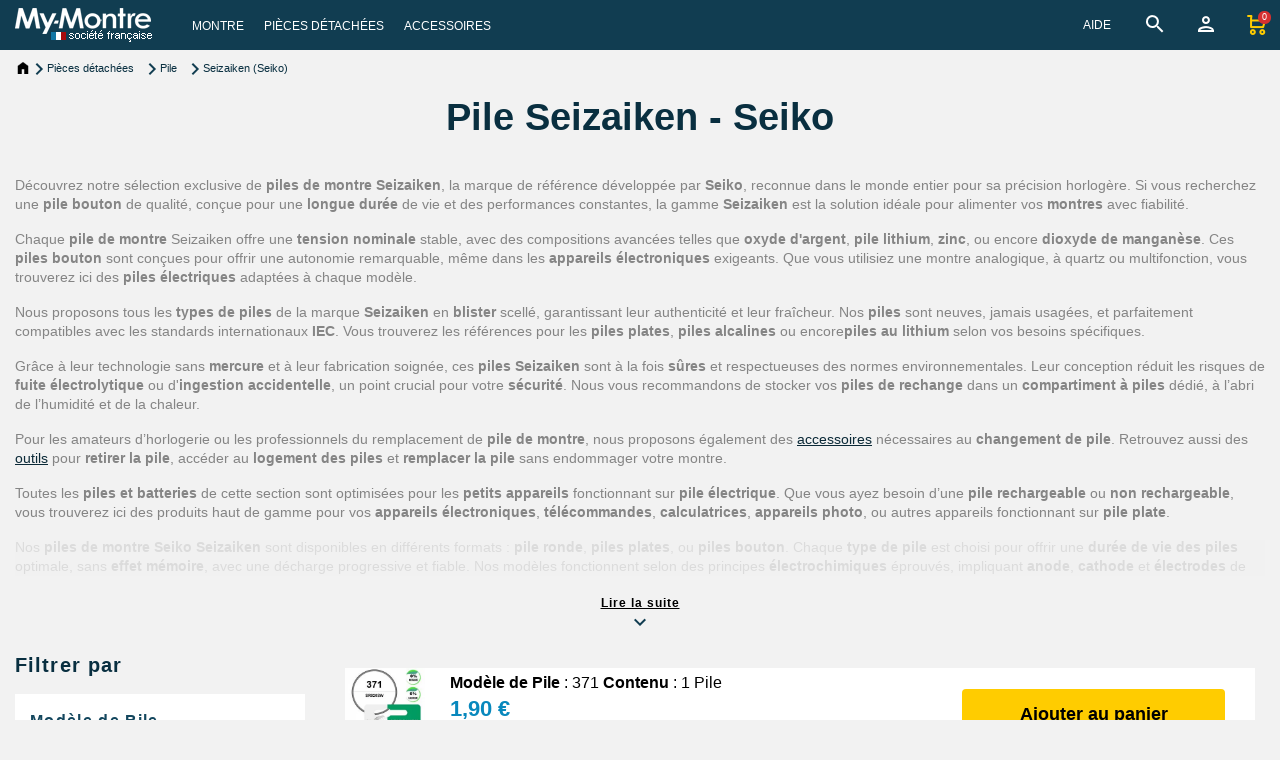

--- FILE ---
content_type: text/html; charset=utf-8
request_url: https://www.my-montre.com/389-seizaiken-seiko
body_size: 29644
content:



<!DOCTYPE html>
<html lang="fr">

<head>
	<meta charset="utf-8">
	<meta name="viewport" content="width=device-width, initial-scale=1, shrink-to-fit=no">
	
	

<meta http-equiv="x-ua-compatible" content="ie=edge">



<title>Pile Bouton pour Montre Seizaken Seiko - Catégorie</title>



<meta name="description" content="Commandez rapidement une Pile pour Montre de la marque Seizaken Seiko dans la catégorie de notre boutique en ligne. Plusieurs modèles disponibles.">
<meta name="keywords" content="">




<meta name="viewport" content="width=device-width, initial-scale=1">


  <link rel="icon" type="image/x-icon" href="/favicon.ico">
  <link rel="shortcut icon" type="image/x-icon" href="/favicon.ico">




<link rel="stylesheet" href="https://www.my-montre.com/themes/fashionseo-child/assets/cache/theme-7991cd715.css" type="text/css" media="all">







  <script>
        var ETS_ABANCART_BACKGROUND_COLOR = "#ff0000";
        var ETS_ABANCART_BROWSER_TAB_ENABLED = 1;
        var ETS_ABANCART_LINK_AJAX = "https:\/\/www.my-montre.com\/module\/ets_abandonedcart\/request";
        var ETS_ABANCART_PRODUCT_TOTAL = 0;
        var ETS_ABANCART_TEXT_COLOR = "#ffffff";
        var ajaxUrlModule = "https:\/\/www.my-montre.com\/module\/cm_productsincart\/display";
        var etsSeoFo = {"currentController":"category","conf":{"removeId":false}};
        var isGuest = true;
        var linkroot = "https:\/\/www.my-montre.com\/";
        var myprestaloyaltyurl = "https:\/\/www.my-montre.com\/panier?ajax=1&myprestaloyaltyurl=1";
        var prestashop = {"cart":{"products":[],"totals":{"total":{"type":"total","label":"Total","amount":0,"value":"0,00\u00a0\u20ac"},"total_including_tax":{"type":"total","label":"Total TTC\u00a0:","amount":0,"value":"0,00\u00a0\u20ac"},"total_excluding_tax":{"type":"total","label":"Total HT\u00a0:","amount":0,"value":"0,00\u00a0\u20ac"}},"subtotals":{"products":{"type":"products","label":"Sous-total","amount":0,"value":"0,00\u00a0\u20ac"},"discounts":null,"shipping":{"type":"shipping","label":"Livraison","amount":0,"value":""},"tax":null},"products_count":0,"summary_string":"0 articles","vouchers":{"allowed":1,"added":[]},"discounts":[],"minimalPurchase":0,"minimalPurchaseRequired":""},"currency":{"id":1,"name":"Euro","iso_code":"EUR","iso_code_num":"978","sign":"\u20ac"},"customer":{"lastname":"","firstname":"","email":"","birthday":"0000-00-00","newsletter":0,"newsletter_date_add":"0000-00-00 00:00:00","optin":0,"website":null,"company":null,"siret":null,"ape":null,"is_logged":false,"gender":{"type":null,"name":null},"addresses":[]},"language":{"name":"Fran\u00e7ais (French)","iso_code":"fr","locale":"fr-FR","language_code":"fr","is_rtl":0,"date_format_lite":"d\/m\/Y","date_format_full":"d\/m\/Y H:i:s","id":1},"page":{"title":"","canonical":"https:\/\/www.my-montre.com\/389-seizaiken-seiko","meta":{"title":"Pile Bouton pour Montre Seizaken Seiko - Cat\u00e9gorie","description":"Commandez rapidement une Pile pour Montre de la marque Seizaken Seiko dans la cat\u00e9gorie de notre boutique en ligne. Plusieurs mod\u00e8les disponibles.","keywords":"","robots":"index"},"page_name":"category","body_classes":{"lang-fr":true,"lang-rtl":false,"country-FR":true,"currency-EUR":true,"layout-left-column":true,"page-category":true,"tax-display-enabled":true,"page-customer-account":false,"category-id-389":true,"category-Seizaiken (Seiko)":true,"category-id-parent-79":true,"category-depth-level-4":true},"admin_notifications":[],"password-policy":{"feedbacks":{"0":"Tr\u00e8s faible","1":"Faible","2":"Moyenne","3":"Fort","4":"Tr\u00e8s fort","Straight rows of keys are easy to guess":"Les suites de touches sur le clavier sont faciles \u00e0 deviner","Short keyboard patterns are easy to guess":"Les mod\u00e8les courts sur le clavier sont faciles \u00e0 deviner.","Use a longer keyboard pattern with more turns":"Utilisez une combinaison de touches plus longue et plus complexe.","Repeats like \"aaa\" are easy to guess":"Les r\u00e9p\u00e9titions (ex. : \"aaa\") sont faciles \u00e0 deviner.","Repeats like \"abcabcabc\" are only slightly harder to guess than \"abc\"":"Les r\u00e9p\u00e9titions (ex. : \"abcabcabc\") sont seulement un peu plus difficiles \u00e0 deviner que \"abc\".","Sequences like abc or 6543 are easy to guess":"Les s\u00e9quences (ex. : abc ou 6543) sont faciles \u00e0 deviner.","Recent years are easy to guess":"Les ann\u00e9es r\u00e9centes sont faciles \u00e0 deviner.","Dates are often easy to guess":"Les dates sont souvent faciles \u00e0 deviner.","This is a top-10 common password":"Ce mot de passe figure parmi les 10 mots de passe les plus courants.","This is a top-100 common password":"Ce mot de passe figure parmi les 100 mots de passe les plus courants.","This is a very common password":"Ceci est un mot de passe tr\u00e8s courant.","This is similar to a commonly used password":"Ce mot de passe est similaire \u00e0 un mot de passe couramment utilis\u00e9.","A word by itself is easy to guess":"Un mot seul est facile \u00e0 deviner.","Names and surnames by themselves are easy to guess":"Les noms et les surnoms seuls sont faciles \u00e0 deviner.","Common names and surnames are easy to guess":"Les noms et les pr\u00e9noms courants sont faciles \u00e0 deviner.","Use a few words, avoid common phrases":"Utilisez quelques mots, \u00e9vitez les phrases courantes.","No need for symbols, digits, or uppercase letters":"Pas besoin de symboles, de chiffres ou de majuscules.","Avoid repeated words and characters":"\u00c9viter de r\u00e9p\u00e9ter les mots et les caract\u00e8res.","Avoid sequences":"\u00c9viter les s\u00e9quences.","Avoid recent years":"\u00c9vitez les ann\u00e9es r\u00e9centes.","Avoid years that are associated with you":"\u00c9vitez les ann\u00e9es qui vous sont associ\u00e9es.","Avoid dates and years that are associated with you":"\u00c9vitez les dates et les ann\u00e9es qui vous sont associ\u00e9es.","Capitalization doesn't help very much":"Les majuscules ne sont pas tr\u00e8s utiles.","All-uppercase is almost as easy to guess as all-lowercase":"Un mot de passe tout en majuscules est presque aussi facile \u00e0 deviner qu'un mot de passe tout en minuscules.","Reversed words aren't much harder to guess":"Les mots invers\u00e9s ne sont pas beaucoup plus difficiles \u00e0 deviner.","Predictable substitutions like '@' instead of 'a' don't help very much":"Predictable substitutions like \"@\" instead of \"a\" don't help very much","Add another word or two. Uncommon words are better.":"Ajoutez un autre mot ou deux. Pr\u00e9f\u00e9rez les mots peu courants."}}},"shop":{"name":"My-Montre","logo":"https:\/\/www.my-montre.com\/img\/logo-1678739160.jpg","stores_icon":"https:\/\/www.my-montre.com\/img\/logo_stores.png","favicon":"https:\/\/www.my-montre.com\/img\/favicon.ico"},"core_js_public_path":"\/themes\/","urls":{"base_url":"https:\/\/www.my-montre.com\/","current_url":"https:\/\/www.my-montre.com\/389-seizaiken-seiko?srsltid=AfmBOorh3ZkMts5284cAQGJxDMpO_3yYSuea0TjLLc8ylt55zQ9SW-kT","shop_domain_url":"https:\/\/www.my-montre.com","img_ps_url":"https:\/\/www.my-montre.com\/img\/","img_cat_url":"https:\/\/www.my-montre.com\/img\/c\/","img_lang_url":"https:\/\/www.my-montre.com\/img\/l\/","img_prod_url":"https:\/\/www.my-montre.com\/img\/p\/","img_manu_url":"https:\/\/www.my-montre.com\/img\/m\/","img_sup_url":"https:\/\/www.my-montre.com\/img\/su\/","img_ship_url":"https:\/\/www.my-montre.com\/img\/s\/","img_store_url":"https:\/\/www.my-montre.com\/img\/st\/","img_col_url":"https:\/\/www.my-montre.com\/img\/co\/","img_url":"https:\/\/www.my-montre.com\/themes\/fashionseo-child\/assets\/img\/","css_url":"https:\/\/www.my-montre.com\/themes\/fashionseo-child\/assets\/css\/","js_url":"https:\/\/www.my-montre.com\/themes\/fashionseo-child\/assets\/js\/","pic_url":"https:\/\/www.my-montre.com\/upload\/","theme_assets":"https:\/\/www.my-montre.com\/themes\/fashionseo-child\/assets\/","pages":{"address":"https:\/\/www.my-montre.com\/adresse","addresses":"https:\/\/www.my-montre.com\/adresses","authentication":"https:\/\/www.my-montre.com\/connexion","manufacturer":"https:\/\/www.my-montre.com\/brands","cart":"https:\/\/www.my-montre.com\/panier","category":"https:\/\/www.my-montre.com\/index.php?controller=category","cms":"https:\/\/www.my-montre.com\/index.php?controller=cms","contact":"https:\/\/www.my-montre.com\/nous-contacter","discount":"https:\/\/www.my-montre.com\/reduction","guest_tracking":"https:\/\/www.my-montre.com\/suivi-commande-invite","history":"https:\/\/www.my-montre.com\/historique-commandes","identity":"https:\/\/www.my-montre.com\/identite","index":"https:\/\/www.my-montre.com\/","my_account":"https:\/\/www.my-montre.com\/mon-compte","order_confirmation":"https:\/\/www.my-montre.com\/confirmation-commande","order_detail":"https:\/\/www.my-montre.com\/index.php?controller=order-detail","order_follow":"https:\/\/www.my-montre.com\/suivi-commande","order":"https:\/\/www.my-montre.com\/commande","order_return":"https:\/\/www.my-montre.com\/index.php?controller=order-return","order_slip":"https:\/\/www.my-montre.com\/avoirs","pagenotfound":"https:\/\/www.my-montre.com\/page-introuvable","password":"https:\/\/www.my-montre.com\/recuperation-mot-de-passe","pdf_invoice":"https:\/\/www.my-montre.com\/index.php?controller=pdf-invoice","pdf_order_return":"https:\/\/www.my-montre.com\/index.php?controller=pdf-order-return","pdf_order_slip":"https:\/\/www.my-montre.com\/index.php?controller=pdf-order-slip","prices_drop":"https:\/\/www.my-montre.com\/promotions","product":"https:\/\/www.my-montre.com\/index.php?controller=product","registration":"https:\/\/www.my-montre.com\/index.php?controller=registration","search":"https:\/\/www.my-montre.com\/recherche","sitemap":"https:\/\/www.my-montre.com\/plan-site","stores":"https:\/\/www.my-montre.com\/magasins","supplier":"https:\/\/www.my-montre.com\/fournisseur","brands":"https:\/\/www.my-montre.com\/brands","register":"https:\/\/www.my-montre.com\/index.php?controller=registration","order_login":"https:\/\/www.my-montre.com\/commande?login=1"},"alternative_langs":[],"actions":{"logout":"https:\/\/www.my-montre.com\/?mylogout="},"no_picture_image":{"bySize":{"small":{"url":"https:\/\/www.my-montre.com\/-default-small\/.jpg","width":45,"height":45},"small_15":{"url":"https:\/\/www.my-montre.com\/-default-small_15\/.jpg","width":68,"height":68},"medium":{"url":"https:\/\/www.my-montre.com\/-default-medium\/.jpg","width":80,"height":80},"small_20":{"url":"https:\/\/www.my-montre.com\/-default-small_20\/.jpg","width":90,"height":90},"small_default":{"url":"https:\/\/www.my-montre.com\/-default-small_default\/.jpg","width":98,"height":98},"medium_15":{"url":"https:\/\/www.my-montre.com\/-default-medium_15\/.jpg","width":120,"height":120},"cart_default":{"url":"https:\/\/www.my-montre.com\/-default-cart_default\/.jpg","width":125,"height":125},"home":{"url":"https:\/\/www.my-montre.com\/-default-home\/.jpg","width":129,"height":129},"small_30":{"url":"https:\/\/www.my-montre.com\/-default-small_30\/.jpg","width":135,"height":135},"medium_20":{"url":"https:\/\/www.my-montre.com\/-default-medium_20\/.jpg","width":160,"height":160},"home_15":{"url":"https:\/\/www.my-montre.com\/-default-home_15\/.jpg","width":194,"height":194},"pageproduit":{"url":"https:\/\/www.my-montre.com\/-default-pageproduit\/.jpg","width":200,"height":200},"category_product":{"url":"https:\/\/www.my-montre.com\/-default-category_product\/.jpg","width":200,"height":200},"medium_30":{"url":"https:\/\/www.my-montre.com\/-default-medium_30\/.jpg","width":240,"height":240},"home_default":{"url":"https:\/\/www.my-montre.com\/-default-home_default\/.jpg","width":250,"height":250},"home_20":{"url":"https:\/\/www.my-montre.com\/-default-home_20\/.jpg","width":258,"height":258},"home_large":{"url":"https:\/\/www.my-montre.com\/-default-home_large\/.jpg","width":280,"height":280},"pageproduit_15":{"url":"https:\/\/www.my-montre.com\/-default-pageproduit_15\/.jpg","width":300,"height":300},"large":{"url":"https:\/\/www.my-montre.com\/-default-large\/.jpg","width":300,"height":300},"home_30":{"url":"https:\/\/www.my-montre.com\/-default-home_30\/.jpg","width":387,"height":387},"pageproduit_20":{"url":"https:\/\/www.my-montre.com\/-default-pageproduit_20\/.jpg","width":400,"height":400},"large_15":{"url":"https:\/\/www.my-montre.com\/-default-large_15\/.jpg","width":450,"height":450},"medium_default":{"url":"https:\/\/www.my-montre.com\/-default-medium_default\/.jpg","width":452,"height":452},"thickbox":{"url":"https:\/\/www.my-montre.com\/-default-thickbox\/.jpg","width":600,"height":600},"pageproduit_30":{"url":"https:\/\/www.my-montre.com\/-default-pageproduit_30\/.jpg","width":600,"height":600},"large_20":{"url":"https:\/\/www.my-montre.com\/-default-large_20\/.jpg","width":600,"height":600},"large_default":{"url":"https:\/\/www.my-montre.com\/-default-large_default\/.jpg","width":800,"height":800},"large_30":{"url":"https:\/\/www.my-montre.com\/-default-large_30\/.jpg","width":900,"height":900},"XXL":{"url":"https:\/\/www.my-montre.com\/-default-XXL\/.jpg","width":1000,"height":1000}},"small":{"url":"https:\/\/www.my-montre.com\/-default-small\/.jpg","width":45,"height":45},"medium":{"url":"https:\/\/www.my-montre.com\/-default-home_default\/.jpg","width":250,"height":250},"large":{"url":"https:\/\/www.my-montre.com\/-default-XXL\/.jpg","width":1000,"height":1000},"legend":""}},"configuration":{"display_taxes_label":true,"display_prices_tax_incl":true,"is_catalog":false,"show_prices":true,"opt_in":{"partner":false},"quantity_discount":{"type":"discount","label":"Remise sur prix unitaire"},"voucher_enabled":1,"return_enabled":1},"field_required":[],"breadcrumb":{"links":[{"title":"Accueil","url":"https:\/\/www.my-montre.com\/"},{"title":"Pi\u00e8ces d\u00e9tach\u00e9es","url":"https:\/\/www.my-montre.com\/192-piece-detachee-montre"},{"title":"Pile","url":"https:\/\/www.my-montre.com\/79-pile-montre"},{"title":"Seizaiken (Seiko)","url":"https:\/\/www.my-montre.com\/389-seizaiken-seiko"}],"count":4},"link":{"protocol_link":"https:\/\/","protocol_content":"https:\/\/"},"time":1768434470,"static_token":"1c6a5d82d95ab4633918ce63b78268d4","token":"d4f137b9455ce94df615573986d652c1","debug":false};
        var psemailsubscription_subscription = "https:\/\/www.my-montre.com\/module\/ps_emailsubscription\/subscription";
      </script>



<script>
                var jprestaUpdateCartDirectly = 0;
                var jprestaUseCreativeElements = 0;
                </script><script>
pcRunDynamicModulesJs = function() {

};</script>
   
<script type="text/javascript">
var unlike_text ="Unliké ce post";
var like_text ="Comme ce poste";
var baseAdminDir ='//';
var ybc_blog_product_category ='0';
var ybc_blog_polls_g_recaptcha = false;
</script>
 
          <meta property="og:url" content="https://www.my-montre.com/389-seizaiken-seiko?srsltid=AfmBOorh3ZkMts5284cAQGJxDMpO_3yYSuea0TjLLc8ylt55zQ9SW-kT" />
      <meta property="og:title" content="Pile Bouton pour Montre Seizaken Seiko - Catégorie" />
      <meta property="og:description" content="Commandez rapidement une Pile pour Montre de la marque Seizaken Seiko dans la catégorie de notre boutique en ligne. Plusieurs modèles disponibles." />
      <meta property="og:image" content="https://www.my-montre.com/c/389-category_default/seizaiken-seiko.jpg" />
      <meta property="og:type" content="article" />
                  <meta property="article:publisher" content="https://www.facebook.com/my.montre.moins.chere" />
                      <meta name="twitter:title" content="Pile Bouton pour Montre Seizaken Seiko - Catégorie">
      <meta name="twitter:description" content="Commandez rapidement une Pile pour Montre de la marque Seizaken Seiko dans la catégorie de notre boutique en ligne. Plusieurs modèles disponibles.">
      <meta name="twitter:image" content="https://www.my-montre.com/c/389-category_default/seizaiken-seiko.jpg">
      <meta name="twitter:card" content="summary_large_image">
                                                            <script>
    (function(w, d, s, l, i) {
        w[l] = w[l] || [];
        w[l].push({
            'gtm.start': new Date().getTime(),
            event: 'gtm.js'
        });
        var f = d.getElementsByTagName(s)[0],
            j = d.createElement(s),
            dl = l != 'dataLayer' ? '&l=' + l : '';
        j.async = true;
        j.src =
            'https://www.googletagmanager.com/gtm.js?id=' + i + dl;
        f.parentNode.insertBefore(j, f);
    })(window, document, 'script', 'dataLayer', 'GTM-5H9ZWX9');
</script>








	

</head>

<body id="category" class="lang-fr country-fr currency-eur layout-left-column page-category tax-display-enabled category-id-389 category-seizaiken--seiko category-id-parent-79 category-depth-level-4">
	
	<noscript><iframe src="https://www.googletagmanager.com/ns.html?id=GTM-5H9ZWX9" height="0" width="0" style="display:none;visibility:hidden"></iframe></noscript>
	
	<header id="header">
		
		

<div class="header-banner">
    
</div>


<nav class="navbar navbar-expand-lg navbar-light kl-nav-menu sticky_menu">
    <div class="container">
        <a class="navbar-brand" href="https://www.my-montre.com/" aria-label="My-Montre">
                        <img alt="logo My-Montre" src="/themes/fashionseo-child/modules/seoprestathemeditor/views/img/logo/1/logo_1x.png" srcset="/themes/fashionseo-child/modules/seoprestathemeditor/views/img/logo/1/logo_2x.png 2x, /themes/fashionseo-child/modules/seoprestathemeditor/views/img/logo/1/logo_3x.png 3x, /themes/fashionseo-child/modules/seoprestathemeditor/views/img/logo/1/logo_4x.png 4x" class="d-none d-md d-xl-block" loading="lazy" width="137" height="34">
                    </a>

        <div class="col row m-0 pr-0">
            <div class="col-auto">
                <script>
    var current_page = "category";
</script>
<!-- Mobile Header -->
<div class="wsmobileheader clearfix">
    <a id="wsnavtoggle" class="wsanimated-arrow"><span></span></a>
    <div class="mobile-logo-container">
        <a href="https://www.my-montre.com/" aria-label="My-Montre">
                        <img src="/themes/fashionseo-child/modules/seoprestathemeditor/views/img/logo/1/logo_1x.png" srcset="/themes/fashionseo-child/modules/seoprestathemeditor/views/img/logo/1/logo_2x.png 2x, /themes/fashionseo-child/modules/seoprestathemeditor/views/img/logo/1/logo_3x.png 3x, /themes/fashionseo-child/modules/seoprestathemeditor/views/img/logo/1/logo_4x.png 4x" width="137" height="34" alt="My-Montre" loading="lazy" />
                    </a>
    </div>
    <div class="wssearch clearfix" id="buttonmobileactionShowSearchBar">
        <img src="/themes/fashionseo-child/assets/img/spacer.gif" srcset="/themes/fashionseo-child/assets/img/search_icon_2x.png 2x, /themes/fashionseo-child/assets/img/search_icon_3x.png 3x, /themes/fashionseo-child/assets/img/search_icon_4x.png 4x" height="24" width="24" class="search_icon" alt="transparent">
            </div>
    <div class="clearfix" id="buttonAccount">
        <span data-obf="aHR0cHM6Ly93d3cubXktbW9udHJlLmNvbS9tb24tY29tcHRl" title="Mon compte" class="obs" target="_self">

            <img src="/themes/fashionseo-child/assets/img/person.png" srcset="/themes/fashionseo-child/assets/img/person_2x.png 2x, /themes/fashionseo-child/assets/img/person_3x.png 3x, /themes/fashionseo-child/assets/img/person_4x.png 4x" height="24" width="24" class="person_icon" alt="transparent">
        </span>
    </div>
    <div class="clearfix" id="buttonCart">
        <span class="cart-products-count-2"> </span>

        <span data-obf="aHR0cHM6Ly93d3cubXktbW9udHJlLmNvbS9wYW5pZXI/YWN0aW9uPXNob3c=" title="Panier" class="obs" target="_self">
            <img src="/themes/fashionseo-child/assets/img/shopping_cartn.png" srcset="/themes/fashionseo-child/assets/img/shopping_cartn_2x.png 2x, /themes/fashionseo-child/assets/img/shopping_cartn_3x.png 3x, /themes/fashionseo-child/assets/img/shopping_cartn_4x.png 4x" height="24" width="24" class="shopping_cartn_icon" alt="transparent">
        </span>
    </div>

</div>

<div class="headerfull">
    <div class="wsmain clearfix">
        <nav class="wsmenu clearfix">
            <ul class="wsmenu-list">
                                                                

<li aria-haspopup="true" >
    
    <span class="wsmenu-click"><img src="/themes/fashionseo-child/assets/img/spacer.gif" srcset="/themes/fashionseo-child/assets/img/arrow_down_2x.png 2x, /themes/fashionseo-child/assets/img/arrow_down_3x.png 3x, /themes/fashionseo-child/assets/img/arrow_down_4x.png 4x" height="24" width="24" class="arrow_down" alt="transparent"></span>
    <a target="_self" href="/recherche-rapide" class="navtext">
        <span>Montre</span></a>
    
                            
        <ul class="sub-menu ">
                

        <li aria-haspopup="true">
        

    <span class="obs" target="_self" data-obf="aHR0cHM6Ly93d3cubXktbW9udHJlLmNvbS84NS1tb250cmUtZGUtbWFycXVl"> <a href="https://www.my-montre.com/85-montre-de-marque" target="_self">Montre par Marque</a> </span>
            
                            
    
        
</li>


<!-- Closing -->                

        <span class="wsmenu-clickunder"><img src="/themes/fashionseo-child/assets/img/spacer.gif" srcset="/themes/fashionseo-child/assets/img/arrow_down_under_2x.png 2x, /themes/fashionseo-child/assets/img/arrow_down_under_3x.png 3x, /themes/fashionseo-child/assets/img/arrow_down_under_4x.png 4x" height="24" width="24" class="arrow_down_under" alt="transparent"></span>
        <li aria-haspopup="true">
        

    <span class="obs" target="_self" data-obf="aHR0cHM6Ly93d3cubXktbW9udHJlLmNvbS82MS1tb250cmUtZmVtbWU="> <a href="https://www.my-montre.com/61-montre-femme" target="_self">Montre Femme</a> </span>
            
                            
        <ul class="sub-menu notenough">
                

        <li aria-haspopup="true">
        

    <span class="obs" target="_self" data-obf="aHR0cHM6Ly93d3cubXktbW9udHJlLmNvbS82Ni1jdWlyLWZlbW1l"> <a href="https://www.my-montre.com/66-cuir-femme" target="_self">Montre Femme Cuir (synthétique &amp; véritable)</a> </span>
            
                            
    
        
</li>


<!-- Closing -->                

        <li aria-haspopup="true">
        

    <span class="obs" target="_self" data-obf="aHR0cHM6Ly93d3cubXktbW9udHJlLmNvbS82NS1tb250cmUtYnJhY2VsZXQtY2xpcC1mZW1tZQ=="> <a href="https://www.my-montre.com/65-montre-bracelet-clip-femme" target="_self">Montre Femme Clip</a> </span>
            
                            
    
        
</li>


<!-- Closing -->                

        <li aria-haspopup="true">
        

    <span class="obs" target="_self" data-obf="aHR0cHM6Ly93d3cubXktbW9udHJlLmNvbS82NC1mZW1tZS1iaWpvdQ=="> <a href="https://www.my-montre.com/64-femme-bijou" target="_self">Montre Femme Bijou</a> </span>
            
                            
    
        
</li>


<!-- Closing -->                

        <li aria-haspopup="true" class="fourth-item">
        

    <span class="obs" target="_self" data-obf="aHR0cHM6Ly93d3cubXktbW9udHJlLmNvbS82OS1mZW1tZS1tZXRhbA=="> <a href="https://www.my-montre.com/69-femme-metal" target="_self">Montre Femme Acier</a> </span>
            
                            
    
        
</li>


<!-- Closing -->                

        <li aria-haspopup="true">
        

    <span class="obs" target="_self" data-obf="aHR0cHM6Ly93d3cubXktbW9udHJlLmNvbS83Ni1tb250cmUtZmVtbWUtcGFzLWNoZXJl"> <a href="https://www.my-montre.com/76-montre-femme-pas-chere" target="_self">Montre Femme pas chère</a> </span>
            
                            
    
        
</li>


<!-- Closing -->            </ul>
    
</li>


<!-- Closing -->                

        <span class="wsmenu-clickunder"><img src="/themes/fashionseo-child/assets/img/spacer.gif" srcset="/themes/fashionseo-child/assets/img/arrow_down_under_2x.png 2x, /themes/fashionseo-child/assets/img/arrow_down_under_3x.png 3x, /themes/fashionseo-child/assets/img/arrow_down_under_4x.png 4x" height="24" width="24" class="arrow_down_under" alt="transparent"></span>
        <li aria-haspopup="true">
        

    <span class="obs" target="_self" data-obf="aHR0cHM6Ly93d3cubXktbW9udHJlLmNvbS81My1tb250cmUtaG9tbWU="> <a href="https://www.my-montre.com/53-montre-homme" target="_self">Montre Homme</a> </span>
            
                            
        <ul class="sub-menu notenough">
                

        <li aria-haspopup="true">
        

    <span class="obs" target="_self" data-obf="aHR0cHM6Ly93d3cubXktbW9udHJlLmNvbS81NC1tb250cmUtYXV0b21hdGlxdWUtbWVjYW5pcXVlLWhvbW1l"> <a href="https://www.my-montre.com/54-montre-automatique-mecanique-homme" target="_self">Montre Homme Automatique</a> </span>
            
                            
    
        
</li>


<!-- Closing -->                

        <li aria-haspopup="true">
        

    <span class="obs" target="_self" data-obf="aHR0cHM6Ly93d3cubXktbW9udHJlLmNvbS83NC1tb250cmUtaG9tbWUtcGFzLWNoZXJl"> <a href="https://www.my-montre.com/74-montre-homme-pas-chere" target="_self">Montre Homme pas chère</a> </span>
            
                            
    
        
</li>


<!-- Closing -->                

        <li aria-haspopup="true">
        

    <span class="obs" target="_self" data-obf="aHR0cHM6Ly93d3cubXktbW9udHJlLmNvbS81Ni1ob21tZS1jdWly"> <a href="https://www.my-montre.com/56-homme-cuir" target="_self">Montre Homme Cuir (synthétique et véritable)</a> </span>
            
                            
    
        
</li>


<!-- Closing -->                

        <li aria-haspopup="true" class="fourth-item">
        

    <span class="obs" target="_self" data-obf="aHR0cHM6Ly93d3cubXktbW9udHJlLmNvbS81OS1ob21tZS1tZXRhbA=="> <a href="https://www.my-montre.com/59-homme-metal" target="_self">Montre Homme Acier</a> </span>
            
                            
    
        
</li>


<!-- Closing -->            </ul>
    
</li>


<!-- Closing -->                

        <span class="wsmenu-clickunder"><img src="/themes/fashionseo-child/assets/img/spacer.gif" srcset="/themes/fashionseo-child/assets/img/arrow_down_under_2x.png 2x, /themes/fashionseo-child/assets/img/arrow_down_under_3x.png 3x, /themes/fashionseo-child/assets/img/arrow_down_under_4x.png 4x" height="24" width="24" class="arrow_down_under" alt="transparent"></span>
        <li aria-haspopup="true" class="fourth-item">
        

    <span class="obs" target="_self" data-obf="aHR0cHM6Ly93d3cubXktbW9udHJlLmNvbS82Mi1tb250cmUtZW5mYW50"> <a href="https://www.my-montre.com/62-montre-enfant" target="_self">Montre Ado et Enfant</a> </span>
            
                            
        <ul class="sub-menu notenough">
                

        <li aria-haspopup="true">
        

    <span class="obs" target="_self" data-obf="aHR0cHM6Ly93d3cubXktbW9udHJlLmNvbS8xMDQtbW9udHJlLWVuZmFudC1mYW50YWlzaWU="> <a href="https://www.my-montre.com/104-montre-enfant-fantaisie" target="_self">Montre Enfant Fantaisie</a> </span>
            
                            
    
        
</li>


<!-- Closing -->                

        <li aria-haspopup="true">
        

    <span class="obs" target="_self" data-obf="aHR0cHM6Ly93d3cubXktbW9udHJlLmNvbS8xMDMtbW9udHJlLWVuZmFudC1jbGFzc2lxdWU="> <a href="https://www.my-montre.com/103-montre-enfant-classique" target="_self">Montre Enfant Classique</a> </span>
            
                            
    
        
</li>


<!-- Closing -->            </ul>
    
</li>


<!-- Closing -->                

        <span class="wsmenu-clickunder"><img src="/themes/fashionseo-child/assets/img/spacer.gif" srcset="/themes/fashionseo-child/assets/img/arrow_down_under_2x.png 2x, /themes/fashionseo-child/assets/img/arrow_down_under_3x.png 3x, /themes/fashionseo-child/assets/img/arrow_down_under_4x.png 4x" height="24" width="24" class="arrow_down_under" alt="transparent"></span>
        <li aria-haspopup="true">
        

    <span class="obs" target="_self" data-obf="aHR0cHM6Ly93d3cubXktbW9udHJlLmNvbS8xMTMtbW9udHJlLXBhci10eXBl"> <a href="https://www.my-montre.com/113-montre-par-type" target="_self">Montre par Type</a> </span>
            
                            
        <ul class="sub-menu notenough">
                

        <li aria-haspopup="true">
        

    <span class="obs" target="_self" data-obf="aHR0cHM6Ly93d3cubXktbW9udHJlLmNvbS8yNjUtbW9udHJlLXJldmVpbC1hbGFybWU="> <a href="https://www.my-montre.com/265-montre-reveil-alarme" target="_self">Réveil - Alarme</a> </span>
            
                            
    
        
</li>


<!-- Closing -->                

        <li aria-haspopup="true">
        

    <span class="obs" target="_self" data-obf="aHR0cHM6Ly93d3cubXktbW9udHJlLmNvbS8xMjktbW9udHJlLXZpbnRhZ2U="> <a href="https://www.my-montre.com/129-montre-vintage" target="_self">Vintage</a> </span>
            
                            
    
        
</li>


<!-- Closing -->                

        <li aria-haspopup="true">
        

    <span class="obs" target="_self" data-obf="aHR0cHM6Ly93d3cubXktbW9udHJlLmNvbS8xMjctbW9udHJlLWFuaW1hdXg="> <a href="https://www.my-montre.com/127-montre-animaux" target="_self">Animaux</a> </span>
            
                            
    
        
</li>


<!-- Closing -->                

        <li aria-haspopup="true" class="fourth-item">
        

    <span class="obs" target="_self" data-obf="aHR0cHM6Ly93d3cubXktbW9udHJlLmNvbS8xODgtbW9udHJlLWJyYWNlbGV0LWRvdWJsZS10b3Vy"> <a href="https://www.my-montre.com/188-montre-bracelet-double-tour" target="_self">Bracelet Double Tour</a> </span>
            
                            
    
        
</li>


<!-- Closing -->                

        <li aria-haspopup="true">
        

    <span class="obs" target="_self" data-obf="aHR0cHM6Ly93d3cubXktbW9udHJlLmNvbS8xMjgtbW9udHJlLXRldGUtZGUtbW9ydA=="> <a href="https://www.my-montre.com/128-montre-tete-de-mort" target="_self">Tete de Mort</a> </span>
            
                            
    
        
</li>


<!-- Closing -->                

        <li aria-haspopup="true">
        

    <span class="obs" target="_self" data-obf="aHR0cHM6Ly93d3cubXktbW9udHJlLmNvbS8yNjYtbW9udHJlLWNocm9ub2dyYXBoZQ=="> <a href="https://www.my-montre.com/266-montre-chronographe" target="_self">Chronographe</a> </span>
            
                            
    
        
</li>


<!-- Closing -->                

        <li aria-haspopup="true">
        

    <span class="obs" target="_self" data-obf="aHR0cHM6Ly93d3cubXktbW9udHJlLmNvbS8yNTItbW9udHJlLWJyYWNlbGV0LWVsYXN0aXF1ZQ=="> <a href="https://www.my-montre.com/252-montre-bracelet-elastique" target="_self">Bracelet Élastique</a> </span>
            
                            
    
        
</li>


<!-- Closing -->                

        <li aria-haspopup="true" class="fourth-item">
        

    <span class="obs" target="_self" data-obf="aHR0cHM6Ly93d3cubXktbW9udHJlLmNvbS8yNTEtbW9udHJlLWVuLWJvaXM="> <a href="https://www.my-montre.com/251-montre-en-bois" target="_self">Bois</a> </span>
            
                            
    
        
</li>


<!-- Closing -->                

        <li aria-haspopup="true">
        

    <span class="obs" target="_self" data-obf="aHR0cHM6Ly93d3cubXktbW9udHJlLmNvbS8yNTAtbW9udHJlLWF2ZWMtZGF0ZXVy"> <a href="https://www.my-montre.com/250-montre-avec-dateur" target="_self">Dateur</a> </span>
            
                            
    
        
</li>


<!-- Closing -->                

        <li aria-haspopup="true">
        

    <span class="obs" target="_self" data-obf="aHR0cHM6Ly93d3cubXktbW9udHJlLmNvbS8yNDktbW9udHJlLWFudGljaG9j"> <a href="https://www.my-montre.com/249-montre-antichoc" target="_self">Antichoc</a> </span>
            
                            
    
        
</li>


<!-- Closing -->                

        <li aria-haspopup="true">
        

    <span class="obs" target="_self" data-obf="aHR0cHM6Ly93d3cubXktbW9udHJlLmNvbS8yNDgtbW9udHJlLWV0YW5jaGU="> <a href="https://www.my-montre.com/248-montre-etanche" target="_self">Étanche</a> </span>
            
                            
    
        
</li>


<!-- Closing -->                

        <li aria-haspopup="true" class="fourth-item">
        

    <span class="obs" target="_self" data-obf="aHR0cHM6Ly93d3cubXktbW9udHJlLmNvbS8yNDctbW9udHJlLWx1bWluZXVzZS1waG9zcGhvcmVzY2VudGU="> <a href="https://www.my-montre.com/247-montre-lumineuse-phosphorescente" target="_self">Lumineuse - Phosphorescente</a> </span>
            
                            
    
        
</li>


<!-- Closing -->                

        <li aria-haspopup="true">
        

    <span class="obs" target="_self" data-obf="aHR0cHM6Ly93d3cubXktbW9udHJlLmNvbS8yNDYtbW9udHJlLWdyb3MtY2hpZmZyZQ=="> <a href="https://www.my-montre.com/246-montre-gros-chiffre" target="_self">Gros Chiffres</a> </span>
            
                            
    
        
</li>


<!-- Closing -->                

        <li aria-haspopup="true">
        

    <span class="obs" target="_self" data-obf="aHR0cHM6Ly93d3cubXktbW9udHJlLmNvbS8xMTctbW9udHJlLWRpZ2l0YWxl"> <a href="https://www.my-montre.com/117-montre-digitale" target="_self">LCD - LED</a> </span>
            
                            
    
        
</li>


<!-- Closing -->                

        <li aria-haspopup="true">
        

    <span class="obs" target="_self" data-obf="aHR0cHM6Ly93d3cubXktbW9udHJlLmNvbS8xMTUtbW9udHJlLWEtZ291c3NldA=="> <a href="https://www.my-montre.com/115-montre-a-gousset" target="_self">Montre à Gousset</a> </span>
            
                            
    
        
</li>


<!-- Closing -->                

        <li aria-haspopup="true" class="fourth-item">
        

    <span class="obs" target="_self" data-obf="aHR0cHM6Ly93d3cubXktbW9udHJlLmNvbS85OS1tb250cmUtaW5maXJtaWVyZQ=="> <a href="https://www.my-montre.com/99-montre-infirmiere" target="_self">Montre Infirmière</a> </span>
            
                            
    
        
</li>


<!-- Closing -->                

        <li aria-haspopup="true">
        

    <span class="obs" target="_self" data-obf="aHR0cHM6Ly93d3cubXktbW9udHJlLmNvbS8xMTYtbW9udHJlLXNpbGljb25l"> <a href="https://www.my-montre.com/116-montre-silicone" target="_self">Silicone</a> </span>
            
                            
    
        
</li>


<!-- Closing -->                

        <li aria-haspopup="true">
        

    <span class="obs" target="_self" data-obf="aHR0cHM6Ly93d3cubXktbW9udHJlLmNvbS8xMTgtbW9udHJlLXBlbmRlbnRpZg=="> <a href="https://www.my-montre.com/118-montre-pendentif" target="_self">Montre Pendentif</a> </span>
            
                            
    
        
</li>


<!-- Closing -->                

        <li aria-haspopup="true">
        

    <span class="obs" target="_self" data-obf="aHR0cHM6Ly93d3cubXktbW9udHJlLmNvbS8xMTQtbW9udHJlLWJyYWNlbGV0LWRlLWZvcmNl"> <a href="https://www.my-montre.com/114-montre-bracelet-de-force" target="_self">Bracelet de Force</a> </span>
            
                            
    
        
</li>


<!-- Closing -->            </ul>
    
</li>


<!-- Closing -->            </ul>
    
</li>


<!-- Closing -->                                                                

<li aria-haspopup="true" >
    
    <span class="wsmenu-click"><img src="/themes/fashionseo-child/assets/img/spacer.gif" srcset="/themes/fashionseo-child/assets/img/arrow_down_2x.png 2x, /themes/fashionseo-child/assets/img/arrow_down_3x.png 3x, /themes/fashionseo-child/assets/img/arrow_down_4x.png 4x" height="24" width="24" class="arrow_down" alt="transparent"></span>
    <a target="_self" href="https://www.my-montre.com/192-piece-detachee-montre" class="navtext">
        <span>Pièces détachées</span></a>
    
                            
        <ul class="sub-menu ">
                

        <span class="wsmenu-clickunder"><img src="/themes/fashionseo-child/assets/img/spacer.gif" srcset="/themes/fashionseo-child/assets/img/arrow_down_under_2x.png 2x, /themes/fashionseo-child/assets/img/arrow_down_under_3x.png 3x, /themes/fashionseo-child/assets/img/arrow_down_under_4x.png 4x" height="24" width="24" class="arrow_down_under" alt="transparent"></span>
        <li aria-haspopup="true">
        

    <span class="obs" target="_self" data-obf="aHR0cHM6Ly93d3cubXktbW9udHJlLmNvbS8zMDYtYWlndWlsbGUtZGUtbW9udHJl"> <a href="https://www.my-montre.com/306-aiguille-de-montre" target="_self">Aiguilles</a> </span>
            
                            
        <ul class="sub-menu notenough">
                

        <li aria-haspopup="true">
        

    <span class="obs" target="_self" data-obf="aHR0cHM6Ly93d3cubXktbW9udHJlLmNvbS8zMDctYWlndWlsbGUtZGVzLWhldXJlcw=="> <a href="https://www.my-montre.com/307-aiguille-des-heures" target="_self">Aiguille des heures</a> </span>
            
                            
    
        
</li>


<!-- Closing -->                

        <li aria-haspopup="true">
        

    <span class="obs" target="_self" data-obf="aHR0cHM6Ly93d3cubXktbW9udHJlLmNvbS8zMDgtYWlndWlsbGUtZGVzLW1pbnV0ZXM="> <a href="https://www.my-montre.com/308-aiguille-des-minutes" target="_self">Aiguille des minutes</a> </span>
            
                            
    
        
</li>


<!-- Closing -->                

        <li aria-haspopup="true">
        

    <span class="obs" target="_self" data-obf="aHR0cHM6Ly93d3cubXktbW9udHJlLmNvbS8zMDktYWlndWlsbGUtZGVzLXNlY29uZGVz"> <a href="https://www.my-montre.com/309-aiguille-des-secondes" target="_self">Aiguille des secondes</a> </span>
            
                            
    
        
</li>


<!-- Closing -->                

        <li aria-haspopup="true" class="fourth-item">
        

    <span class="obs" target="_self" data-obf="aHR0cHM6Ly93d3cubXktbW9udHJlLmNvbS8zMTAtYWlndWlsbGUtc291cy1jYWRyYW4="> <a href="https://www.my-montre.com/310-aiguille-sous-cadran" target="_self">Aiguille de sous-cadran</a> </span>
            
                            
    
        
</li>


<!-- Closing -->                

        <li aria-haspopup="true">
        

    <span class="obs" target="_self" data-obf="aHR0cHM6Ly93d3cubXktbW9udHJlLmNvbS8zMTEtYWlndWlsbGUtdmlzaWJsZS1sYS1udWl0"> <a href="https://www.my-montre.com/311-aiguille-visible-la-nuit" target="_self">Aiguille visible la nuit</a> </span>
            
                            
    
        
</li>


<!-- Closing -->                

        <li aria-haspopup="true">
        

    <span class="obs" target="_self" data-obf="aHR0cHM6Ly93d3cubXktbW9udHJlLmNvbS8zMTItZW5zZW1ibGUtZC1haWd1aWxsZQ=="> <a href="https://www.my-montre.com/312-ensemble-d-aiguille" target="_self">Ensemble d&#039;aiguille (paire)</a> </span>
            
                            
    
        
</li>


<!-- Closing -->            </ul>
    
</li>


<!-- Closing -->                

        <span class="wsmenu-clickunder"><img src="/themes/fashionseo-child/assets/img/spacer.gif" srcset="/themes/fashionseo-child/assets/img/arrow_down_under_2x.png 2x, /themes/fashionseo-child/assets/img/arrow_down_under_3x.png 3x, /themes/fashionseo-child/assets/img/arrow_down_under_4x.png 4x" height="24" width="24" class="arrow_down_under" alt="transparent"></span>
        <li aria-haspopup="true">
        

    <span class="obs" target="_self" data-obf="aHR0cHM6Ly93d3cubXktbW9udHJlLmNvbS8xMjUtY291cm9ubmUtbW9udHJl"> <a href="https://www.my-montre.com/125-couronne-montre" target="_self">Couronne</a> </span>
            
                            
        <ul class="sub-menu notenough">
                

        <li aria-haspopup="true">
        

    <span class="obs" target="_self" data-obf="aHR0cHM6Ly93d3cubXktbW9udHJlLmNvbS8zNDEtY291cm9ubmUtdGFwLTYtMDYwLW1t"> <a href="https://www.my-montre.com/341-couronne-tap-6-060-mm" target="_self">Tap 6 (0.60 mm)</a> </span>
            
                            
    
        
</li>


<!-- Closing -->                

        <li aria-haspopup="true">
        

    <span class="obs" target="_self" data-obf="aHR0cHM6Ly93d3cubXktbW9udHJlLmNvbS8yMDEtY291cm9ubmUtdGFwLTctcGFzLWRlLXZpcy0wNzAtbW0="> <a href="https://www.my-montre.com/201-couronne-tap-7-pas-de-vis-070-mm" target="_self">Tap 7 (0.70 mm)</a> </span>
            
                            
    
        
</li>


<!-- Closing -->                

        <li aria-haspopup="true">
        

    <span class="obs" target="_self" data-obf="aHR0cHM6Ly93d3cubXktbW9udHJlLmNvbS8yMDAtY291cm9ubmUtdGFwLTgtcGFzLWRlLXZpcy0wODAtbW0="> <a href="https://www.my-montre.com/200-couronne-tap-8-pas-de-vis-080-mm" target="_self">Tap 8 (0.80 mm)</a> </span>
            
                            
    
        
</li>


<!-- Closing -->                

        <li aria-haspopup="true" class="fourth-item">
        

    <span class="obs" target="_self" data-obf="aHR0cHM6Ly93d3cubXktbW9udHJlLmNvbS8xOTktY291cm9ubmUtdGFwLTktcGFzLWRlLXZpcy0wOTAtbW0="> <a href="https://www.my-montre.com/199-couronne-tap-9-pas-de-vis-090-mm" target="_self">Tap 9 (0.90 mm)</a> </span>
            
                            
    
        
</li>


<!-- Closing -->                

        <li aria-haspopup="true">
        

    <span class="obs" target="_self" data-obf="aHR0cHM6Ly93d3cubXktbW9udHJlLmNvbS8zMzQtY291cm9ubmUtdGFwLTEwLTEwLW1t"> <a href="https://www.my-montre.com/334-couronne-tap-10-10-mm" target="_self">Tap 10 (1.0 mm)</a> </span>
            
                            
    
        
</li>


<!-- Closing -->                

        <li aria-haspopup="true">
        

    <span class="obs" target="_self" data-obf="aHR0cHM6Ly93d3cubXktbW9udHJlLmNvbS8zMzUtY291cm9ubmUtdGFwLTExLTEtMS1tbQ=="> <a href="https://www.my-montre.com/335-couronne-tap-11-1-1-mm" target="_self">Tap 11 (1.1 mm)</a> </span>
            
                            
    
        
</li>


<!-- Closing -->                

        <li aria-haspopup="true">
        

    <span class="obs" target="_self" data-obf="aHR0cHM6Ly93d3cubXktbW9udHJlLmNvbS8zMzYtY291cm9ubmUtdGFwLTEyLTEyLW1t"> <a href="https://www.my-montre.com/336-couronne-tap-12-12-mm" target="_self">Tap 12 (1.2 mm)</a> </span>
            
                            
    
        
</li>


<!-- Closing -->                

        <li aria-haspopup="true" class="fourth-item">
        

    <span class="obs" target="_self" data-obf="aHR0cHM6Ly93d3cubXktbW9udHJlLmNvbS8zMzctY291cm9ubmUtdGFwLTEzLTEzLW1t"> <a href="https://www.my-montre.com/337-couronne-tap-13-13-mm" target="_self">Tap 13 (1.3 mm)</a> </span>
            
                            
    
        
</li>


<!-- Closing -->                

        <li aria-haspopup="true">
        

    <span class="obs" target="_self" data-obf="aHR0cHM6Ly93d3cubXktbW9udHJlLmNvbS8zMzgtY291cm9ubmUtdGFwLTE0LTE0LW1t"> <a href="https://www.my-montre.com/338-couronne-tap-14-14-mm" target="_self">Tap 14 (1.4 mm)</a> </span>
            
                            
    
        
</li>


<!-- Closing -->                

        <li aria-haspopup="true">
        

    <span class="obs" target="_self" data-obf="aHR0cHM6Ly93d3cubXktbW9udHJlLmNvbS8zMzktY291cm9ubmUtdGFwLTE1LTE1LW1t"> <a href="https://www.my-montre.com/339-couronne-tap-15-15-mm" target="_self">Tap 15 (1.5 mm)</a> </span>
            
                            
    
        
</li>


<!-- Closing -->                

        <li aria-haspopup="true">
        

    <span class="obs" target="_self" data-obf="aHR0cHM6Ly93d3cubXktbW9udHJlLmNvbS8zNDAtY291cm9ubmUtdGFwLTE2LTE2LW1t"> <a href="https://www.my-montre.com/340-couronne-tap-16-16-mm" target="_self">Tap 16 (1.6 mm)</a> </span>
            
                            
    
        
</li>


<!-- Closing -->                

        <li aria-haspopup="true" class="fourth-item">
        

    <span class="obs" target="_self" data-obf="aHR0cHM6Ly93d3cubXktbW9udHJlLmNvbS8xOTYtY291cm9ubmUtd2F0ZXJwcm9vZi1yZXNpdGFudGUtYS1sLWVhdQ=="> <a href="https://www.my-montre.com/196-couronne-waterproof-resitante-a-l-eau" target="_self">Couronne Waterproof (résistante à l&#039;eau)</a> </span>
            
                            
    
        
</li>


<!-- Closing -->            </ul>
    
</li>


<!-- Closing -->                

        <span class="wsmenu-clickunder"><img src="/themes/fashionseo-child/assets/img/spacer.gif" srcset="/themes/fashionseo-child/assets/img/arrow_down_under_2x.png 2x, /themes/fashionseo-child/assets/img/arrow_down_under_3x.png 3x, /themes/fashionseo-child/assets/img/arrow_down_under_4x.png 4x" height="24" width="24" class="arrow_down_under" alt="transparent"></span>
        <li aria-haspopup="true">
        

    <span class="obs" target="_self" data-obf="aHR0cHM6Ly93d3cubXktbW9udHJlLmNvbS8yMjgtbW91dmVtZW50LW1vbnRyZQ=="> <a href="https://www.my-montre.com/228-mouvement-montre" target="_self">Mouvement</a> </span>
            
                            
        <ul class="sub-menu notenough">
                

        <li aria-haspopup="true">
        

    <span class="obs" target="_self" data-obf="aHR0cHM6Ly93d3cubXktbW9udHJlLmNvbS8yMjktbW91dmVtZW50LW1vbnRyZS1ldGE="> <a href="https://www.my-montre.com/229-mouvement-montre-eta" target="_self">ETA</a> </span>
            
                            
    
        
</li>


<!-- Closing -->                

        <li aria-haspopup="true">
        

    <span class="obs" target="_self" data-obf="aHR0cHM6Ly93d3cubXktbW9udHJlLmNvbS8yMzAtbW91dmVtZW50LWhhdHRvcmk="> <a href="https://www.my-montre.com/230-mouvement-hattori" target="_self">Hattori</a> </span>
            
                            
    
        
</li>


<!-- Closing -->                

        <li aria-haspopup="true">
        

    <span class="obs" target="_self" data-obf="aHR0cHM6Ly93d3cubXktbW9udHJlLmNvbS8zMjctbW91dmVtZW50LWlzYQ=="> <a href="https://www.my-montre.com/327-mouvement-isa" target="_self">ISA</a> </span>
            
                            
    
        
</li>


<!-- Closing -->                

        <li aria-haspopup="true" class="fourth-item">
        

    <span class="obs" target="_self" data-obf="aHR0cHM6Ly93d3cubXktbW9udHJlLmNvbS8yMzEtbW91dmVtZW50LW1peW90YS1jaXRpemVu"> <a href="https://www.my-montre.com/231-mouvement-miyota-citizen" target="_self">Miyota - Citizen</a> </span>
            
                            
    
        
</li>


<!-- Closing -->                

        <li aria-haspopup="true">
        

    <span class="obs" target="_self" data-obf="aHR0cHM6Ly93d3cubXktbW9udHJlLmNvbS8zMjYtbW91dmVtZW50LW1vbnRyZS1jaGlub2lz"> <a href="https://www.my-montre.com/326-mouvement-montre-chinois" target="_self">Mouvement montre chinois</a> </span>
            
                            
    
        
</li>


<!-- Closing -->                

        <li aria-haspopup="true">
        

    <span class="obs" target="_self" data-obf="aHR0cHM6Ly93d3cubXktbW9udHJlLmNvbS8zMjgtbW91dmVtZW50LXJvbmRh"> <a href="https://www.my-montre.com/328-mouvement-ronda" target="_self">Ronda</a> </span>
            
                            
    
        
</li>


<!-- Closing -->                

        <li aria-haspopup="true">
        

    <span class="obs" target="_self" data-obf="aHR0cHM6Ly93d3cubXktbW9udHJlLmNvbS8zMjktbW91dmVtZW50LXNlYWd1bGw="> <a href="https://www.my-montre.com/329-mouvement-seagull" target="_self">SeaGull</a> </span>
            
                            
    
        
</li>


<!-- Closing -->                

        <li aria-haspopup="true" class="fourth-item">
        

    <span class="obs" target="_self" data-obf="aHR0cHM6Ly93d3cubXktbW9udHJlLmNvbS8zMzAtbW91dmVtZW50LXN1bm9u"> <a href="https://www.my-montre.com/330-mouvement-sunon" target="_self">Sunon</a> </span>
            
                            
    
        
</li>


<!-- Closing -->                

        <li aria-haspopup="true">
        

    <span class="obs" target="_self" data-obf="aHR0cHM6Ly93d3cubXktbW9udHJlLmNvbS8zMzItbW91dmVtZW50LWVwc29uLXNlaWtv"> <a href="https://www.my-montre.com/332-mouvement-epson-seiko" target="_self">Epson - Seiko</a> </span>
            
                            
    
        
</li>


<!-- Closing -->                

        <li aria-haspopup="true">
        

    <span class="obs" target="_self" data-obf="aHR0cHM6Ly93d3cubXktbW9udHJlLmNvbS8zMzMtYXV0cmVzLW1vdXZlbWVudC1tb250cmU="> <a href="https://www.my-montre.com/333-autres-mouvement-montre" target="_self">Autres mouvement de montre</a> </span>
            
                            
    
        
</li>


<!-- Closing -->            </ul>
    
</li>


<!-- Closing -->                

        <span class="wsmenu-clickunder"><img src="/themes/fashionseo-child/assets/img/spacer.gif" srcset="/themes/fashionseo-child/assets/img/arrow_down_under_2x.png 2x, /themes/fashionseo-child/assets/img/arrow_down_under_3x.png 3x, /themes/fashionseo-child/assets/img/arrow_down_under_4x.png 4x" height="24" width="24" class="arrow_down_under" alt="transparent"></span>
        <li aria-haspopup="true" class="fourth-item">
        

    <span class="obs" target="_self" data-obf="aHR0cHM6Ly93d3cubXktbW9udHJlLmNvbS8xMjYtdGlnZS1yZW1vbnRvaXItc3RlbQ=="> <a href="https://www.my-montre.com/126-tige-remontoir-stem" target="_self">Tige de Remontoir (stem)</a> </span>
            
                            
        <ul class="sub-menu notenough">
                

        <li aria-haspopup="true">
        

    <span class="obs" target="_self" data-obf="aHR0cHM6Ly93d3cubXktbW9udHJlLmNvbS8yMDItdGlnZS1kZS1yZW1vbnRvaXItbW91dmVtZW50LWV0YQ=="> <a href="https://www.my-montre.com/202-tige-de-remontoir-mouvement-eta" target="_self">Tige mouvement ETA</a> </span>
            
                            
    
        
</li>


<!-- Closing -->                

        <li aria-haspopup="true">
        

    <span class="obs" target="_self" data-obf="aHR0cHM6Ly93d3cubXktbW9udHJlLmNvbS8yMDQtdGlnZS1kZS1yZW1vbnRvaXItbW91dmVtZW50LUhBVFRPUkk="> <a href="https://www.my-montre.com/204-tige-de-remontoir-mouvement-HATTORI" target="_self">Tige mouvement HATTORI</a> </span>
            
                            
    
        
</li>


<!-- Closing -->                

        <li aria-haspopup="true">
        

    <span class="obs" target="_self" data-obf="aHR0cHM6Ly93d3cubXktbW9udHJlLmNvbS8yMjEtdGlnZS1kZS1yZW1vbnRvaXItbW91dmVtZW50LW1peW90YQ=="> <a href="https://www.my-montre.com/221-tige-de-remontoir-mouvement-miyota" target="_self">Tige mouvement Miyota</a> </span>
            
                            
    
        
</li>


<!-- Closing -->                

        <li aria-haspopup="true" class="fourth-item">
        

    <span class="obs" target="_self" data-obf="aHR0cHM6Ly93d3cubXktbW9udHJlLmNvbS8yMDMtdGlnZS1kZS1yZW1vbnRvaXItbW91dmVtZW50LXJvbmRh"> <a href="https://www.my-montre.com/203-tige-de-remontoir-mouvement-ronda" target="_self">Tige mouvement RONDA</a> </span>
            
                            
    
        
</li>


<!-- Closing -->                

        <li aria-haspopup="true">
        

    <span class="obs" target="_self" data-obf="aHR0cHM6Ly93d3cubXktbW9udHJlLmNvbS8yNDEtcmFsbG9uZ2UtdGlnZS1kZS1yZW1vbnRvaXI="> <a href="https://www.my-montre.com/241-rallonge-tige-de-remontoir" target="_self">Rallonge tige de remontoir</a> </span>
            
                            
    
        
</li>


<!-- Closing -->            </ul>
    
</li>


<!-- Closing -->                

        <span class="wsmenu-clickunder"><img src="/themes/fashionseo-child/assets/img/spacer.gif" srcset="/themes/fashionseo-child/assets/img/arrow_down_under_2x.png 2x, /themes/fashionseo-child/assets/img/arrow_down_under_3x.png 3x, /themes/fashionseo-child/assets/img/arrow_down_under_4x.png 4x" height="24" width="24" class="arrow_down_under" alt="transparent"></span>
        <li aria-haspopup="true">
        

    <span class="obs" target="_self" data-obf="aHR0cHM6Ly93d3cubXktbW9udHJlLmNvbS8yODctYmFycmUtZGUtbW9udHJl"> <a href="https://www.my-montre.com/287-barre-de-montre" target="_self">Barre de Montre</a> </span>
            
                            
        <ul class="sub-menu notenough">
                

        <li aria-haspopup="true">
        

    <span class="obs" target="_self" data-obf="aHR0cHM6Ly93d3cubXktbW9udHJlLmNvbS8xMjEtYmFycmUtdC10dWJ1bGFpcmU="> <a href="https://www.my-montre.com/121-barre-t-tubulaire" target="_self">Barre à Rivet</a> </span>
            
                            
    
        
</li>


<!-- Closing -->                

        <li aria-haspopup="true">
        

    <span class="obs" target="_self" data-obf="aHR0cHM6Ly93d3cubXktbW9udHJlLmNvbS84NC1nb3VwaWxsZQ=="> <a href="https://www.my-montre.com/84-goupille" target="_self">Goupille</a> </span>
            
                            
    
        
</li>


<!-- Closing -->                

        <li aria-haspopup="true">
        

    <span class="obs" target="_self" data-obf="aHR0cHM6Ly93d3cubXktbW9udHJlLmNvbS84My1wb21wZS1maXhhdGlvbg=="> <a href="https://www.my-montre.com/83-pompe-fixation" target="_self">Pompe</a> </span>
            
                            
    
        
</li>


<!-- Closing -->                

        <li aria-haspopup="true" class="fourth-item">
        

    <span class="obs" target="_self" data-obf="aHR0cHM6Ly93d3cubXktbW9udHJlLmNvbS8xOTUtcG9tcGUtcm9sZXg="> <a href="https://www.my-montre.com/195-pompe-rolex" target="_self">Pompe pour Rolex</a> </span>
            
                            
    
        
</li>


<!-- Closing -->                

        <li aria-haspopup="true">
        

    <span class="obs" target="_self" data-obf="aHR0cHM6Ly93d3cubXktbW9udHJlLmNvbS8yNzItcG9tcGUtbW9udHJlLWluc3RhbGxhdGlvbi1yYXBpZGU="> <a href="https://www.my-montre.com/272-pompe-montre-installation-rapide" target="_self">Pompe à Pose Rapide</a> </span>
            
                            
    
        
</li>


<!-- Closing -->                

        <li aria-haspopup="true">
        

    <span class="obs" target="_self" data-obf="aHR0cHM6Ly93d3cubXktbW9udHJlLmNvbS8yNzAtYXNzb3J0aW1lbnQtcG9tcGUtbW9udHJlLWdvdXBpbGxlLWV0LWJhcnJl"> <a href="https://www.my-montre.com/270-assortiment-pompe-montre-goupille-et-barre" target="_self">Assortiment Barre</a> </span>
            
                            
    
        
</li>


<!-- Closing -->            </ul>
    
</li>


<!-- Closing -->                

        <span class="wsmenu-clickunder"><img src="/themes/fashionseo-child/assets/img/spacer.gif" srcset="/themes/fashionseo-child/assets/img/arrow_down_under_2x.png 2x, /themes/fashionseo-child/assets/img/arrow_down_under_3x.png 3x, /themes/fashionseo-child/assets/img/arrow_down_under_4x.png 4x" height="24" width="24" class="arrow_down_under" alt="transparent"></span>
        <li aria-haspopup="true">
        

    <span class="obs" target="_self" data-obf="aHR0cHM6Ly93d3cubXktbW9udHJlLmNvbS8xMDItZmVybW9pci1tb250cmU="> <a href="https://www.my-montre.com/102-fermoir-montre" target="_self">Fermoir</a> </span>
            
                            
        <ul class="sub-menu notenough">
                

        <li aria-haspopup="true">
        

    <span class="obs" target="_self" data-obf="aHR0cHM6Ly93d3cubXktbW9udHJlLmNvbS8xNTctYm91Y2xlLWFyZGlsbG9u"> <a href="https://www.my-montre.com/157-boucle-ardillon" target="_self">Ardillon</a> </span>
            
                            
    
        
</li>


<!-- Closing -->                

        <li aria-haspopup="true">
        

    <span class="obs" target="_self" data-obf="aHR0cHM6Ly93d3cubXktbW9udHJlLmNvbS8yMzItZmVybW9pci1hLWNsaXAtbW9udHJl"> <a href="https://www.my-montre.com/232-fermoir-a-clip-montre" target="_self">Clip</a> </span>
            
                            
    
        
</li>


<!-- Closing -->                

        <li aria-haspopup="true">
        

    <span class="obs" target="_self" data-obf="aHR0cHM6Ly93d3cubXktbW9udHJlLmNvbS8yMzMtZmVybW9pci1hLWNvdWxpc3NlLW1vbnRyZQ=="> <a href="https://www.my-montre.com/233-fermoir-a-coulisse-montre" target="_self">Coulissant</a> </span>
            
                            
    
        
</li>


<!-- Closing -->                

        <li aria-haspopup="true" class="fourth-item">
        

    <span class="obs" target="_self" data-obf="aHR0cHM6Ly93d3cubXktbW9udHJlLmNvbS8xNTgtYm91Y2xlLWRlcGxveWFudGUtbW9udHJl"> <a href="https://www.my-montre.com/158-boucle-deployante-montre" target="_self">Déployante</a> </span>
            
                            
    
        
</li>


<!-- Closing -->                

        <li aria-haspopup="true">
        

    <span class="obs" target="_self" data-obf="aHR0cHM6Ly93d3cubXktbW9udHJlLmNvbS8xNTktYm91Y2xlLWRlcGxveWFudGUtZG91Ymxl"> <a href="https://www.my-montre.com/159-boucle-deployante-double" target="_self">Déployante Double</a> </span>
            
                            
    
        
</li>


<!-- Closing -->                

        <li aria-haspopup="true">
        

    <span class="obs" target="_self" data-obf="aHR0cHM6Ly93d3cubXktbW9udHJlLmNvbS8xNDEtZmVybW9pci1icmFjZWxldC1tZXRhbA=="> <a href="https://www.my-montre.com/141-fermoir-bracelet-metal" target="_self">pour Bracelet Métal</a> </span>
            
                            
    
        
</li>


<!-- Closing -->                

        <li aria-haspopup="true">
        

    <span class="obs" target="_self" data-obf="aHR0cHM6Ly93d3cubXktbW9udHJlLmNvbS8xNTYtYXR0YWNoZS1icmFjZWxldC1tb250cmUtYS10cm91cw=="> <a href="https://www.my-montre.com/156-attache-bracelet-montre-a-trous" target="_self">pour Bracelet à trous</a> </span>
            
                            
    
        
</li>


<!-- Closing -->            </ul>
    
</li>


<!-- Closing -->                

        <span class="wsmenu-clickunder"><img src="/themes/fashionseo-child/assets/img/spacer.gif" srcset="/themes/fashionseo-child/assets/img/arrow_down_under_2x.png 2x, /themes/fashionseo-child/assets/img/arrow_down_under_3x.png 3x, /themes/fashionseo-child/assets/img/arrow_down_under_4x.png 4x" height="24" width="24" class="arrow_down_under" alt="transparent"></span>
        <li aria-haspopup="true">
        

    <span class="obs" target="_self" data-obf="aHR0cHM6Ly93d3cubXktbW9udHJlLmNvbS8yMDctcGFzc2FudC1kZS1icmFjZWxldC1tb250cmU="> <a href="https://www.my-montre.com/207-passant-de-bracelet-montre" target="_self">Passant de bracelet</a> </span>
            
                            
        <ul class="sub-menu notenough">
                

        <li aria-haspopup="true">
        

    <span class="obs" target="_self" data-obf="aHR0cHM6Ly93d3cubXktbW9udHJlLmNvbS8zMTMtcGFzc2FudC1jdWlyLXZlcml0YWJsZQ=="> <a href="https://www.my-montre.com/313-passant-cuir-veritable" target="_self">Passant Cuir véritable</a> </span>
            
                            
    
        
</li>


<!-- Closing -->                

        <li aria-haspopup="true">
        

    <span class="obs" target="_self" data-obf="aHR0cHM6Ly93d3cubXktbW9udHJlLmNvbS8yMjItcGFzc2FudC1kZS1icmFjZWxldC1jdWlyLXN5bnRoZXRpcXVl"> <a href="https://www.my-montre.com/222-passant-de-bracelet-cuir-synthetique" target="_self">Passant Cuir synthétique</a> </span>
            
                            
    
        
</li>


<!-- Closing -->                

        <li aria-haspopup="true">
        

    <span class="obs" target="_self" data-obf="aHR0cHM6Ly93d3cubXktbW9udHJlLmNvbS8yNzMtcGFzc2FudC1kZS1icmFjZWxldC1lbi1tZXRhbA=="> <a href="https://www.my-montre.com/273-passant-de-bracelet-en-metal" target="_self">Passant Métal</a> </span>
            
                            
    
        
</li>


<!-- Closing -->                

        <li aria-haspopup="true" class="fourth-item">
        

    <span class="obs" target="_self" data-obf="aHR0cHM6Ly93d3cubXktbW9udHJlLmNvbS8yMjQtcGFzc2FudC1kZS1icmFjZWxldC1wbGFzdGlxdWU="> <a href="https://www.my-montre.com/224-passant-de-bracelet-plastique" target="_self">Passant Plastique</a> </span>
            
                            
    
        
</li>


<!-- Closing -->                

        <li aria-haspopup="true">
        

    <span class="obs" target="_self" data-obf="aHR0cHM6Ly93d3cubXktbW9udHJlLmNvbS8yMjMtcGFzc2FudC1kZS1icmFjZWxldC1zaWxpY29uZQ=="> <a href="https://www.my-montre.com/223-passant-de-bracelet-silicone" target="_self">Passant Silicone</a> </span>
            
                            
    
        
</li>


<!-- Closing -->            </ul>
    
</li>


<!-- Closing -->                

        <li aria-haspopup="true" class="fourth-item">
        

    <span class="obs" target="_self" data-obf="aHR0cHM6Ly93d3cubXktbW9udHJlLmNvbS8zOTQtdHViZS1kZS1jb3Vyb25uZQ=="> <a href="https://www.my-montre.com/394-tube-de-couronne" target="_self">Tube de Couronne</a> </span>
            
                            
    
        
</li>


<!-- Closing -->                

        <span class="wsmenu-clickunder"><img src="/themes/fashionseo-child/assets/img/spacer.gif" srcset="/themes/fashionseo-child/assets/img/arrow_down_under_2x.png 2x, /themes/fashionseo-child/assets/img/arrow_down_under_3x.png 3x, /themes/fashionseo-child/assets/img/arrow_down_under_4x.png 4x" height="24" width="24" class="arrow_down_under" alt="transparent"></span>
        <li aria-haspopup="true">
        

    <span class="obs" target="_self" data-obf="aHR0cHM6Ly93d3cubXktbW9udHJlLmNvbS83MC1icmFjZWxldC1kZS1tb250cmU="> <a href="https://www.my-montre.com/70-bracelet-de-montre" target="_self">Bracelet</a> </span>
            
                            
        <ul class="sub-menu notenough">
                

        <li aria-haspopup="true">
        

    <span class="obs" target="_self" data-obf="aHR0cHM6Ly93d3cubXktbW9udHJlLmNvbS8xNDMtYnJhY2VsZXQtY3Vpcg=="> <a href="https://www.my-montre.com/143-bracelet-cuir" target="_self">Bracelet Cuir</a> </span>
            
                            
    
        
</li>


<!-- Closing -->                

        <li aria-haspopup="true">
        

    <span class="obs" target="_self" data-obf="aHR0cHM6Ly93d3cubXktbW9udHJlLmNvbS8yNDItYnJhY2VsZXQtZGUtZm9yY2UtbW9udHJl"> <a href="https://www.my-montre.com/242-bracelet-de-force-montre" target="_self">Bracelet de Force</a> </span>
            
                            
    
        
</li>


<!-- Closing -->                

        <li aria-haspopup="true">
        

    <span class="obs" target="_self" data-obf="aHR0cHM6Ly93d3cubXktbW9udHJlLmNvbS8yNjktYnJhY2VsZXQtbW9udHJlLW1haWxsZS1taWxhbmFpc2U="> <a href="https://www.my-montre.com/269-bracelet-montre-maille-milanaise" target="_self">Bracelet Maille Milanaise</a> </span>
            
                            
    
        
</li>


<!-- Closing -->                

        <li aria-haspopup="true" class="fourth-item">
        

    <span class="obs" target="_self" data-obf="aHR0cHM6Ly93d3cubXktbW9udHJlLmNvbS8xNDItYnJhY2VsZXQtbW9udHJlLW1ldGFs"> <a href="https://www.my-montre.com/142-bracelet-montre-metal" target="_self">Bracelet Métal</a> </span>
            
                            
    
        
</li>


<!-- Closing -->                

        <li aria-haspopup="true">
        

    <span class="obs" target="_self" data-obf="aHR0cHM6Ly93d3cubXktbW9udHJlLmNvbS8yMjYtYnJhY2VsZXQtbW9udHJlLW5hdG8="> <a href="https://www.my-montre.com/226-bracelet-montre-nato" target="_self">Bracelet NATO</a> </span>
            
                            
    
        
</li>


<!-- Closing -->                

        <li aria-haspopup="true">
        

    <span class="obs" target="_self" data-obf="aHR0cHM6Ly93d3cubXktbW9udHJlLmNvbS8xNDQtYnJhY2VsZXQtbW9udHJlLXNpbGljb25l"> <a href="https://www.my-montre.com/144-bracelet-montre-silicone" target="_self">Bracelet Silicone</a> </span>
            
                            
    
        
</li>


<!-- Closing -->                

        <li aria-haspopup="true">
        

    <span class="obs" target="_self" data-obf="aHR0cHM6Ly93d3cubXktbW9udHJlLmNvbS8zMDQtYnJhY2VsZXQtbW9udHJlLXRpc3N1"> <a href="https://www.my-montre.com/304-bracelet-montre-tissu" target="_self">Bracelet Tissu</a> </span>
            
                            
    
        
</li>


<!-- Closing -->                

        <li aria-haspopup="true" class="fourth-item">
        

    <span class="obs" target="_self" data-obf="aHR0cHM6Ly93d3cubXktbW9udHJlLmNvbS8zOTgtYnJhY2VsZXQtY2VyYW1pcXVl"> <a href="https://www.my-montre.com/398-bracelet-ceramique" target="_self">Bracelet Céramique</a> </span>
            
                            
    
        
</li>


<!-- Closing -->                

        <li aria-haspopup="true">
        

    <span class="obs" target="_self" data-obf="aHR0cHM6Ly93d3cubXktbW9udHJlLmNvbS8zOTktYnJhY2VsZXQtcmVzaW5l"> <a href="https://www.my-montre.com/399-bracelet-resine" target="_self">Bracelet Résine</a> </span>
            
                            
    
        
</li>


<!-- Closing -->                

        <li aria-haspopup="true">
        

    <span class="obs" target="_self" data-obf="aHR0cHM6Ly93d3cubXktbW9udHJlLmNvbS80MDAtYnJhY2VsZXQtZmlicmUtZGUtY2FyYm9uZQ=="> <a href="https://www.my-montre.com/400-bracelet-fibre-de-carbone" target="_self">Bracelet Fibre de carbone</a> </span>
            
                            
    
        
</li>


<!-- Closing -->                

        <li aria-haspopup="true">
        

    <span class="obs" target="_self" data-obf="aHR0cHM6Ly93d3cubXktbW9udHJlLmNvbS80MDEtYnJhY2VsZXQtZW4tYm9pcw=="> <a href="https://www.my-montre.com/401-bracelet-en-bois" target="_self">Bracelet en Bois</a> </span>
            
                            
    
        
</li>


<!-- Closing -->                

        <li aria-haspopup="true" class="fourth-item">
        

    <span class="obs" target="_self" data-obf="aHR0cHM6Ly93d3cubXktbW9udHJlLmNvbS8yNDMtYnJhY2VsZXQtY2FzaW8="> <a href="https://www.my-montre.com/243-bracelet-casio" target="_self">Bracelet Casio</a> </span>
            
                            
    
        
</li>


<!-- Closing -->                

        <li aria-haspopup="true">
        

    <span class="obs" target="_self" data-obf="aHR0cHM6Ly93d3cubXktbW9udHJlLmNvbS8xNDUtYnJhY2VsZXQtbW9udHJlLXN3YXRjaA=="> <a href="https://www.my-montre.com/145-bracelet-montre-swatch" target="_self">Bracelet Swatch</a> </span>
            
                            
    
        
</li>


<!-- Closing -->                

        <li aria-haspopup="true">
        

    <span class="obs" target="_self" data-obf="aHR0cHM6Ly93d3cubXktbW9udHJlLmNvbS8zMTUtYnJhY2VsZXQtbW9udHJlLWljZS13YXRjaA=="> <a href="https://www.my-montre.com/315-bracelet-montre-ice-watch" target="_self">Bracelet Ice Watch</a> </span>
            
                            
    
        
</li>


<!-- Closing -->            </ul>
    
</li>


<!-- Closing -->                

        <li aria-haspopup="true">
        

    <span class="obs" target="_self" data-obf="aHR0cHM6Ly93d3cubXktbW9udHJlLmNvbS8yNjctaW5zZXJ0LWx1bmV0dGUtbW9udHJl"> <a href="https://www.my-montre.com/267-insert-lunette-montre" target="_self">Insert Lunette</a> </span>
            
                            
    
        
</li>


<!-- Closing -->                

        <li aria-haspopup="true">
        

    <span class="obs" target="_self" data-obf="aHR0cHM6Ly93d3cubXktbW9udHJlLmNvbS8zOTItcGllZC1kZS1jYWRyYW4="> <a href="https://www.my-montre.com/392-pied-de-cadran" target="_self">Pied de Cadran</a> </span>
            
                            
    
        
</li>


<!-- Closing -->                

        <span class="wsmenu-clickunder"><img src="/themes/fashionseo-child/assets/img/spacer.gif" srcset="/themes/fashionseo-child/assets/img/arrow_down_under_2x.png 2x, /themes/fashionseo-child/assets/img/arrow_down_under_3x.png 3x, /themes/fashionseo-child/assets/img/arrow_down_under_4x.png 4x" height="24" width="24" class="arrow_down_under" alt="transparent"></span>
        <li aria-haspopup="true" class="fourth-item">
        

    <span class="obs" target="_self" data-obf="aHR0cHM6Ly93d3cubXktbW9udHJlLmNvbS8yMzQtdmVycmUtZGUtbW9udHJl"> <a href="https://www.my-montre.com/234-verre-de-montre" target="_self">Verre</a> </span>
            
                            
        <ul class="sub-menu notenough">
                

        <li aria-haspopup="true">
        

    <span class="obs" target="_self" data-obf="aHR0cHM6Ly93d3cubXktbW9udHJlLmNvbS8yNzktdmVycmUtYWNyeWxpcXVl"> <a href="https://www.my-montre.com/279-verre-acrylique" target="_self">Verre Acrylique</a> </span>
            
                            
    
        
</li>


<!-- Closing -->                

        <li aria-haspopup="true">
        

    <span class="obs" target="_self" data-obf="aHR0cHM6Ly93d3cubXktbW9udHJlLmNvbS8yMzUtdmVycmUtZGUtbW9udHJlLW1pbmVyYWw="> <a href="https://www.my-montre.com/235-verre-de-montre-mineral" target="_self">Verre Minéral</a> </span>
            
                            
    
        
</li>


<!-- Closing -->                

        <li aria-haspopup="true">
        

    <span class="obs" target="_self" data-obf="aHR0cHM6Ly93d3cubXktbW9udHJlLmNvbS8yNjgtdmVycmUtc2FwaGlyLW1vbnRyZQ=="> <a href="https://www.my-montre.com/268-verre-saphir-montre" target="_self">Verre Saphir</a> </span>
            
                            
    
        
</li>


<!-- Closing -->                

        <li aria-haspopup="true" class="fourth-item">
        

    <span class="obs" target="_self" data-obf="aHR0cHM6Ly93d3cubXktbW9udHJlLmNvbS8yMzctdmVycmUtZGUtbW9udHJlLXBsYXQ="> <a href="https://www.my-montre.com/237-verre-de-montre-plat" target="_self">Verre Plat</a> </span>
            
                            
    
        
</li>


<!-- Closing -->                

        <li aria-haspopup="true">
        

    <span class="obs" target="_self" data-obf="aHR0cHM6Ly93d3cubXktbW9udHJlLmNvbS8yODAtdmVycmUtYm9tYmU="> <a href="https://www.my-montre.com/280-verre-bombe" target="_self">Verre Bombé</a> </span>
            
                            
    
        
</li>


<!-- Closing -->            </ul>
    
</li>


<!-- Closing -->                

        <li aria-haspopup="true">
        

    <span class="obs" target="_self" data-obf="aHR0cHM6Ly93d3cubXktbW9udHJlLmNvbS8zOTYtY2FjaGUtcG9tcGUtbW9udHJl"> <a href="https://www.my-montre.com/396-cache-pompe-montre" target="_self">Cache Pompe</a> </span>
            
                            
    
        
</li>


<!-- Closing -->                

        <span class="wsmenu-clickunder"><img src="/themes/fashionseo-child/assets/img/spacer.gif" srcset="/themes/fashionseo-child/assets/img/arrow_down_under_2x.png 2x, /themes/fashionseo-child/assets/img/arrow_down_under_3x.png 3x, /themes/fashionseo-child/assets/img/arrow_down_under_4x.png 4x" height="24" width="24" class="arrow_down_under" alt="transparent"></span>
        <li aria-haspopup="true">
        

    <span class="obs" target="_self" data-obf="aHR0cHM6Ly93d3cubXktbW9udHJlLmNvbS8yMTYtam9pbnQtbW9udHJl"> <a href="https://www.my-montre.com/216-joint-montre" target="_self">Joint d&#039;horlogerie</a> </span>
            
                            
        <ul class="sub-menu notenough">
                

        <li aria-haspopup="true">
        

    <span class="obs" target="_self" data-obf="aHR0cHM6Ly93d3cubXktbW9udHJlLmNvbS8yMTgtam9pbnQtZGUtY291cm9ubmU="> <a href="https://www.my-montre.com/218-joint-de-couronne" target="_self">Joint de couronne</a> </span>
            
                            
    
        
</li>


<!-- Closing -->                

        <li aria-haspopup="true">
        

    <span class="obs" target="_self" data-obf="aHR0cHM6Ly93d3cubXktbW9udHJlLmNvbS8yMTctam9pbnQtZGUtYm9pdGllcg=="> <a href="https://www.my-montre.com/217-joint-de-boitier" target="_self">Joint de boîtier</a> </span>
            
                            
    
        
</li>


<!-- Closing -->                

        <li aria-haspopup="true">
        

    <span class="obs" target="_self" data-obf="aHR0cHM6Ly93d3cubXktbW9udHJlLmNvbS8yNzgtam9pbnQtZGUtdmVycmU="> <a href="https://www.my-montre.com/278-joint-de-verre" target="_self">Joint de verre</a> </span>
            
                            
    
        
</li>


<!-- Closing -->            </ul>
    
</li>


<!-- Closing -->                

        <span class="wsmenu-clickunder"><img src="/themes/fashionseo-child/assets/img/spacer.gif" srcset="/themes/fashionseo-child/assets/img/arrow_down_under_2x.png 2x, /themes/fashionseo-child/assets/img/arrow_down_under_3x.png 3x, /themes/fashionseo-child/assets/img/arrow_down_under_4x.png 4x" height="24" width="24" class="arrow_down_under" alt="transparent"></span>
        <li aria-haspopup="true">
        

    <span class="obs" target="_self" data-obf="aHR0cHM6Ly93d3cubXktbW9udHJlLmNvbS83OS1waWxlLW1vbnRyZQ=="> <a href="https://www.my-montre.com/79-pile-montre" target="_self">Pile</a> </span>
            
                            
        <ul class="sub-menu notenough">
                

        <li aria-haspopup="true">
        

    <span class="obs" target="_self" data-obf="aHR0cHM6Ly93d3cubXktbW9udHJlLmNvbS8zOTctcGlsZXMtbW9udHJlcy1wYXMtY2hlcmVz"> <a href="https://www.my-montre.com/397-piles-montres-pas-cheres" target="_self">Piles montre pas chères</a> </span>
            
                            
    
        
</li>


<!-- Closing -->                

        <li aria-haspopup="true">
        

    <span class="obs" target="_self" data-obf="aHR0cHM6Ly93d3cubXktbW9udHJlLmNvbS8zOTMtcGlsZS1lbmVyZ2l6ZXI="> <a href="https://www.my-montre.com/393-pile-energizer" target="_self">Energizer</a> </span>
            
                            
    
        
</li>


<!-- Closing -->                

        <li aria-haspopup="true">
        

    <span class="obs" target="_self" data-obf="aHR0cHM6Ly93d3cubXktbW9udHJlLmNvbS8zOTAtcGlsZS1tYXhlbGw="> <a href="https://www.my-montre.com/390-pile-maxell" target="_self">Maxell</a> </span>
            
                            
    
        
</li>


<!-- Closing -->                

        <li aria-haspopup="true" class="fourth-item">
        

    <span class="obs" target="_self" data-obf="aHR0cHM6Ly93d3cubXktbW9udHJlLmNvbS8zOTUtcGlsZS1tdXJhdGEtc29ueQ=="> <a href="https://www.my-montre.com/395-pile-murata-sony" target="_self">Murata (Sony)</a> </span>
            
                            
    
        
</li>


<!-- Closing -->                

        <li aria-haspopup="true">
        

    <span class="obs" target="_self" data-obf="aHR0cHM6Ly93d3cubXktbW9udHJlLmNvbS8zODgtcGlsZS1yZW5hdGE="> <a href="https://www.my-montre.com/388-pile-renata" target="_self">Renata</a> </span>
            
                            
    
        
</li>


<!-- Closing -->                

        <li aria-haspopup="true">
        

    <span class="obs" target="_self" data-obf="aHR0cHM6Ly93d3cubXktbW9udHJlLmNvbS8zODktc2VpemFpa2VuLXNlaWtv"> <a href="https://www.my-montre.com/389-seizaiken-seiko" target="_self">Seizaiken (Seiko)</a> </span>
            
                            
    
        
</li>


<!-- Closing -->                

        <li aria-haspopup="true">
        

    <span class="obs" target="_self" data-obf="aHR0cHM6Ly93d3cubXktbW9udHJlLmNvbS8zODctcGlsZS12YXJ0YQ=="> <a href="https://www.my-montre.com/387-pile-varta" target="_self">Varta</a> </span>
            
                            
    
        
</li>


<!-- Closing -->            </ul>
    
</li>


<!-- Closing -->                

        <li aria-haspopup="true" class="fourth-item">
        

    <span class="obs" target="_self" data-obf="aHR0cHM6Ly93d3cubXktbW9udHJlLmNvbS8xMjAtdmlz"> <a href="https://www.my-montre.com/120-vis" target="_self">Vis</a> </span>
            
                            
    
        
</li>


<!-- Closing -->                

        <span class="wsmenu-clickunder"><img src="/themes/fashionseo-child/assets/img/spacer.gif" srcset="/themes/fashionseo-child/assets/img/arrow_down_under_2x.png 2x, /themes/fashionseo-child/assets/img/arrow_down_under_3x.png 3x, /themes/fashionseo-child/assets/img/arrow_down_under_4x.png 4x" height="24" width="24" class="arrow_down_under" alt="transparent"></span>
        <li aria-haspopup="true">
        

    <span class="obs" target="_self" data-obf="aHR0cHM6Ly93d3cubXktbW9udHJlLmNvbS84MC1jaGFpbmVzLXBlbmRlbnRpZi1nb3Vzc2V0"> <a href="https://www.my-montre.com/80-chaines-pendentif-gousset" target="_self">Chaines (pendentif &amp; gousset)</a> </span>
            
                            
        <ul class="sub-menu notenough">
                

        <li aria-haspopup="true">
        

    <span class="obs" target="_self" data-obf="aHR0cHM6Ly93d3cubXktbW9udHJlLmNvbS8xNTQtY2hhaW5lLW1vbnRyZS1hLWdvdXNzZXQ="> <a href="https://www.my-montre.com/154-chaine-montre-a-gousset" target="_self">Chaîne montre à gousset</a> </span>
            
                            
    
        
</li>


<!-- Closing -->                

        <li aria-haspopup="true">
        

    <span class="obs" target="_self" data-obf="aHR0cHM6Ly93d3cubXktbW9udHJlLmNvbS8xNTMtY2hhaW5lLXBlbmRlbnRpZg=="> <a href="https://www.my-montre.com/153-chaine-pendentif" target="_self">Chaîne pour pendentif</a> </span>
            
                            
    
        
</li>


<!-- Closing -->            </ul>
    
</li>


<!-- Closing -->                

        <li aria-haspopup="true">
        

    <span class="obs" target="_self" data-obf="aHR0cHM6Ly93d3cubXktbW9udHJlLmNvbS8yNzEtbG91cGUtcG91ci12ZXJyZS1kZS1tb250cmU="> <a href="https://www.my-montre.com/271-loupe-pour-verre-de-montre" target="_self">Loupe pour Verre</a> </span>
            
                            
    
        
</li>


<!-- Closing -->            </ul>
    
</li>


<!-- Closing -->                                                                

<li aria-haspopup="true" >
    
    <span class="wsmenu-click"><img src="/themes/fashionseo-child/assets/img/spacer.gif" srcset="/themes/fashionseo-child/assets/img/arrow_down_2x.png 2x, /themes/fashionseo-child/assets/img/arrow_down_3x.png 3x, /themes/fashionseo-child/assets/img/arrow_down_4x.png 4x" height="24" width="24" class="arrow_down" alt="transparent"></span>
    <a target="_self" href="https://www.my-montre.com/63-accessoire-montre" class="navtext">
        <span>Accessoires</span></a>
    
                            
        <ul class="sub-menu ">
                

        <span class="wsmenu-clickunder"><img src="/themes/fashionseo-child/assets/img/spacer.gif" srcset="/themes/fashionseo-child/assets/img/arrow_down_under_2x.png 2x, /themes/fashionseo-child/assets/img/arrow_down_under_3x.png 3x, /themes/fashionseo-child/assets/img/arrow_down_under_4x.png 4x" height="24" width="24" class="arrow_down_under" alt="transparent"></span>
        <li aria-haspopup="true">
        

    <span class="obs" target="_self" data-obf="aHR0cHM6Ly93d3cubXktbW9udHJlLmNvbS8zNDItYWNjZXNzb2lyZS1tb250cmUtY29ubmVjdGVl"> <a href="https://www.my-montre.com/342-accessoire-montre-connectee" target="_self">Accessoires Montre Connectée</a> </span>
            
                            
        <ul class="sub-menu notenough">
                

        <li aria-haspopup="true">
        

    <span class="obs" target="_self" data-obf="aHR0cHM6Ly93d3cubXktbW9udHJlLmNvbS8zNDYtYWNjZXNzb2lyZXMtYW1hemZpdA=="> <a href="https://www.my-montre.com/346-accessoires-amazfit" target="_self">Accessoires Amazfit</a> </span>
            
                            
    
        
</li>


<!-- Closing -->                

        <li aria-haspopup="true">
        

    <span class="obs" target="_self" data-obf="aHR0cHM6Ly93d3cubXktbW9udHJlLmNvbS8xMzctYWNjZXNzb2lyZS1hcHBsZS13YXRjaA=="> <a href="https://www.my-montre.com/137-accessoire-apple-watch" target="_self">Accessoire Apple Watch</a> </span>
            
                            
    
        
</li>


<!-- Closing -->                

        <li aria-haspopup="true">
        

    <span class="obs" target="_self" data-obf="aHR0cHM6Ly93d3cubXktbW9udHJlLmNvbS8zNzMtYWNjZXNzb2lyZS1hc3Vz"> <a href="https://www.my-montre.com/373-accessoire-asus" target="_self">Accessoire Asus</a> </span>
            
                            
    
        
</li>


<!-- Closing -->                

        <li aria-haspopup="true" class="fourth-item">
        

    <span class="obs" target="_self" data-obf="aHR0cHM6Ly93d3cubXktbW9udHJlLmNvbS8zNDgtYWNjZXNzb2lyZXMtZGllc2Vs"> <a href="https://www.my-montre.com/348-accessoires-diesel" target="_self">Accessoires Diesel</a> </span>
            
                            
    
        
</li>


<!-- Closing -->                

        <li aria-haspopup="true">
        

    <span class="obs" target="_self" data-obf="aHR0cHM6Ly93d3cubXktbW9udHJlLmNvbS8zNTItYWNjZXNzb2lyZXMtZml0Yml0"> <a href="https://www.my-montre.com/352-accessoires-fitbit" target="_self">Accessoires Fitbit</a> </span>
            
                            
    
        
</li>


<!-- Closing -->                

        <li aria-haspopup="true">
        

    <span class="obs" target="_self" data-obf="aHR0cHM6Ly93d3cubXktbW9udHJlLmNvbS8zNDctYWNjZXNzb2lyZXMtZm9zc2ls"> <a href="https://www.my-montre.com/347-accessoires-fossil" target="_self">Accessoires Fossil</a> </span>
            
                            
    
        
</li>


<!-- Closing -->                

        <li aria-haspopup="true">
        

    <span class="obs" target="_self" data-obf="aHR0cHM6Ly93d3cubXktbW9udHJlLmNvbS8zNDMtYWNjZXNzb2lyZXMtZ2FybWlu"> <a href="https://www.my-montre.com/343-accessoires-garmin" target="_self">Accessoires Garmin</a> </span>
            
                            
    
        
</li>


<!-- Closing -->                

        <li aria-haspopup="true" class="fourth-item">
        

    <span class="obs" target="_self" data-obf="aHR0cHM6Ly93d3cubXktbW9udHJlLmNvbS8zNDUtYWNjZXNzb2lyZXMtaG9ub3I="> <a href="https://www.my-montre.com/345-accessoires-honor" target="_self">Accessoires Honor</a> </span>
            
                            
    
        
</li>


<!-- Closing -->                

        <li aria-haspopup="true">
        

    <span class="obs" target="_self" data-obf="aHR0cHM6Ly93d3cubXktbW9udHJlLmNvbS8zNDQtYWNjZXNzb2lyZXMtaHVhd2Vp"> <a href="https://www.my-montre.com/344-accessoires-huawei" target="_self">Accessoires Huawei</a> </span>
            
                            
    
        
</li>


<!-- Closing -->                

        <li aria-haspopup="true">
        

    <span class="obs" target="_self" data-obf="aHR0cHM6Ly93d3cubXktbW9udHJlLmNvbS8zNDktbWljaGFlbC1rb3Jz"> <a href="https://www.my-montre.com/349-michael-kors" target="_self">Accessoires Michael Kors</a> </span>
            
                            
    
        
</li>


<!-- Closing -->                

        <li aria-haspopup="true">
        

    <span class="obs" target="_self" data-obf="aHR0cHM6Ly93d3cubXktbW9udHJlLmNvbS8zNTQtYWNjZXNzb2lyZXMtb3Bwbw=="> <a href="https://www.my-montre.com/354-accessoires-oppo" target="_self">Accessoires OPPO</a> </span>
            
                            
    
        
</li>


<!-- Closing -->                

        <li aria-haspopup="true" class="fourth-item">
        

    <span class="obs" target="_self" data-obf="aHR0cHM6Ly93d3cubXktbW9udHJlLmNvbS8zNzUtYWNjZXNzb2lyZXMtbW9udHJlLXBvbGFy"> <a href="https://www.my-montre.com/375-accessoires-montre-polar" target="_self">Accessoires montre Polar</a> </span>
            
                            
    
        
</li>


<!-- Closing -->                

        <li aria-haspopup="true">
        

    <span class="obs" target="_self" data-obf="aHR0cHM6Ly93d3cubXktbW9udHJlLmNvbS8yODQtYWNjZXNzb2lyZS1zYW1zdW5n"> <a href="https://www.my-montre.com/284-accessoire-samsung" target="_self">Accessoire Samsung</a> </span>
            
                            
    
        
</li>


<!-- Closing -->                

        <li aria-haspopup="true">
        

    <span class="obs" target="_self" data-obf="aHR0cHM6Ly93d3cubXktbW9udHJlLmNvbS8zNTMtYWNjZXNzb2lyZXMtc3V1bnRv"> <a href="https://www.my-montre.com/353-accessoires-suunto" target="_self">Accessoires Suunto</a> </span>
            
                            
    
        
</li>


<!-- Closing -->                

        <li aria-haspopup="true">
        

    <span class="obs" target="_self" data-obf="aHR0cHM6Ly93d3cubXktbW9udHJlLmNvbS8zMDUtYWNjZXNzb2lyZXMteGlhb21p"> <a href="https://www.my-montre.com/305-accessoires-xiaomi" target="_self">Accessoires Xiaomi</a> </span>
            
                            
    
        
</li>


<!-- Closing -->                

        <li aria-haspopup="true" class="fourth-item">
        

    <span class="obs" target="_self" data-obf="aHR0cHM6Ly93d3cubXktbW9udHJlLmNvbS8zNTUtYWNjZXNzb2lyZXMtYXV0cmVzLW1vbnRyZXMtY29ubmVjdGVlcw=="> <a href="https://www.my-montre.com/355-accessoires-autres-montres-connectees" target="_self">Accessoire autres montres connectées</a> </span>
            
                            
    
        
</li>


<!-- Closing -->            </ul>
    
</li>


<!-- Closing -->                

        <li aria-haspopup="true">
        

    <span class="obs" target="_self" data-obf="aHR0cHM6Ly93d3cubXktbW9udHJlLmNvbS8xMDAta2l0LXJlcGFyYXRpb24tbW9udHJl"> <a href="https://www.my-montre.com/100-kit-reparation-montre" target="_self">Kit de Réparation</a> </span>
            
                            
    
        
</li>


<!-- Closing -->                

        <span class="wsmenu-clickunder"><img src="/themes/fashionseo-child/assets/img/spacer.gif" srcset="/themes/fashionseo-child/assets/img/arrow_down_under_2x.png 2x, /themes/fashionseo-child/assets/img/arrow_down_under_3x.png 3x, /themes/fashionseo-child/assets/img/arrow_down_under_4x.png 4x" height="24" width="24" class="arrow_down_under" alt="transparent"></span>
        <li aria-haspopup="true">
        

    <span class="obs" target="_self" data-obf="aHR0cHM6Ly93d3cubXktbW9udHJlLmNvbS8xMjMtcGluY2UtYW50aXN0YXRpcXVl"> <a href="https://www.my-montre.com/123-pince-antistatique" target="_self">Pince Brucelles</a> </span>
            
                            
        <ul class="sub-menu notenough">
                

        <li aria-haspopup="true">
        

    <span class="obs" target="_self" data-obf="aHR0cHM6Ly93d3cubXktbW9udHJlLmNvbS8yOTctcGluY2UtYnJ1Y2VsbGVzLWFjaWVy"> <a href="https://www.my-montre.com/297-pince-brucelles-acier" target="_self">Acier</a> </span>
            
                            
    
        
</li>


<!-- Closing -->                

        <li aria-haspopup="true">
        

    <span class="obs" target="_self" data-obf="aHR0cHM6Ly93d3cubXktbW9udHJlLmNvbS8yOTktcGluY2UtYnJ1Y2VsbGVzLWNhcmJvbmU="> <a href="https://www.my-montre.com/299-pince-brucelles-carbone" target="_self">Carbone</a> </span>
            
                            
    
        
</li>


<!-- Closing -->                

        <li aria-haspopup="true">
        

    <span class="obs" target="_self" data-obf="aHR0cHM6Ly93d3cubXktbW9udHJlLmNvbS8zMjEtcGluY2UtZW4tbGFpdG9u"> <a href="https://www.my-montre.com/321-pince-en-laiton" target="_self">Laiton</a> </span>
            
                            
    
        
</li>


<!-- Closing -->                

        <li aria-haspopup="true" class="fourth-item">
        

    <span class="obs" target="_self" data-obf="aHR0cHM6Ly93d3cubXktbW9udHJlLmNvbS8yOTgtcGluY2UtYnJ1Y2VsbGVzLXBsYXN0aXF1ZQ=="> <a href="https://www.my-montre.com/298-pince-brucelles-plastique" target="_self">Plastique</a> </span>
            
                            
    
        
</li>


<!-- Closing -->            </ul>
    
</li>


<!-- Closing -->                

        <li aria-haspopup="true" class="fourth-item">
        

    <span class="obs" target="_self" data-obf="aHR0cHM6Ly93d3cubXktbW9udHJlLmNvbS8yMjUtcHJlc2VudG9pci1tb250cmU="> <a href="https://www.my-montre.com/225-presentoir-montre" target="_self">Présentoir</a> </span>
            
                            
    
        
</li>


<!-- Closing -->                

        <span class="wsmenu-clickunder"><img src="/themes/fashionseo-child/assets/img/spacer.gif" srcset="/themes/fashionseo-child/assets/img/arrow_down_under_2x.png 2x, /themes/fashionseo-child/assets/img/arrow_down_under_3x.png 3x, /themes/fashionseo-child/assets/img/arrow_down_under_4x.png 4x" height="24" width="24" class="arrow_down_under" alt="transparent"></span>
        <li aria-haspopup="true">
        

    <span class="obs" target="_self" data-obf="aHR0cHM6Ly93d3cubXktbW9udHJlLmNvbS8xMzktY29mZnJldC1ib2l0ZXItZWNyaW4tbW9udHJl"> <a href="https://www.my-montre.com/139-coffret-boiter-ecrin-montre" target="_self">Coffret - Boîter - Écrin</a> </span>
            
                            
        <ul class="sub-menu notenough">
                

        <li aria-haspopup="true">
        

    <span class="obs" target="_self" data-obf="aHR0cHM6Ly93d3cubXktbW9udHJlLmNvbS8zNzgtYmVybGluZ290"> <a href="https://www.my-montre.com/378-berlingot" target="_self">Berlingot</a> </span>
            
                            
    
        
</li>


<!-- Closing -->                

        <li aria-haspopup="true">
        

    <span class="obs" target="_self" data-obf="aHR0cHM6Ly93d3cubXktbW9udHJlLmNvbS8zNzctYm9pdGUtY2FkZWF1"> <a href="https://www.my-montre.com/377-boite-cadeau" target="_self">Boîte cadeau</a> </span>
            
                            
    
        
</li>


<!-- Closing -->            </ul>
    
</li>


<!-- Closing -->                

        <span class="wsmenu-clickunder"><img src="/themes/fashionseo-child/assets/img/spacer.gif" srcset="/themes/fashionseo-child/assets/img/arrow_down_under_2x.png 2x, /themes/fashionseo-child/assets/img/arrow_down_under_3x.png 3x, /themes/fashionseo-child/assets/img/arrow_down_under_4x.png 4x" height="24" width="24" class="arrow_down_under" alt="transparent"></span>
        <li aria-haspopup="true">
        

    <span class="obs" target="_self" data-obf="aHR0cHM6Ly93d3cubXktbW9udHJlLmNvbS8xMjQtbG91cGVzLXpvb20tbHVuZXR0ZXM="> <a href="https://www.my-montre.com/124-loupes-zoom-lunettes" target="_self">Loupe et Lunettes d&#039;horlogerie</a> </span>
            
                            
        <ul class="sub-menu notenough">
                

        <li aria-haspopup="true">
        

    <span class="obs" target="_self" data-obf="aHR0cHM6Ly93d3cubXktbW9udHJlLmNvbS8yOTUtbG91cGUtYmlub2N1bGFpcmU="> <a href="https://www.my-montre.com/295-loupe-binoculaire" target="_self">Loupe Binoculaire</a> </span>
            
                            
    
        
</li>


<!-- Closing -->                

        <li aria-haspopup="true">
        

    <span class="obs" target="_self" data-obf="aHR0cHM6Ly93d3cubXktbW9udHJlLmNvbS8yOTQtbG91cGUtY2xpcA=="> <a href="https://www.my-montre.com/294-loupe-clip" target="_self">Loupe Clip</a> </span>
            
                            
    
        
</li>


<!-- Closing -->                

        <li aria-haspopup="true">
        

    <span class="obs" target="_self" data-obf="aHR0cHM6Ly93d3cubXktbW9udHJlLmNvbS8yOTItbG91cGUtaG9ybG9nZXItbW9ub2N1bGFpcmUtc2ltcGxl"> <a href="https://www.my-montre.com/292-loupe-horloger-monoculaire-simple" target="_self">Loupe Monoculaire Simple</a> </span>
            
                            
    
        
</li>


<!-- Closing -->                

        <li aria-haspopup="true" class="fourth-item">
        

    <span class="obs" target="_self" data-obf="aHR0cHM6Ly93d3cubXktbW9udHJlLmNvbS8yOTMtbG91cGUtbW9ub2N1bGFpcmUtZG91Ymxl"> <a href="https://www.my-montre.com/293-loupe-monoculaire-double" target="_self">Loupe Monoculaire Double</a> </span>
            
                            
    
        
</li>


<!-- Closing -->                

        <li aria-haspopup="true">
        

    <span class="obs" target="_self" data-obf="aHR0cHM6Ly93d3cubXktbW9udHJlLmNvbS8yOTYtcG9ydGUtbG91cGU="> <a href="https://www.my-montre.com/296-porte-loupe" target="_self">Porte Loupe</a> </span>
            
                            
    
        
</li>


<!-- Closing -->            </ul>
    
</li>


<!-- Closing -->                

        <li aria-haspopup="true">
        

    <span class="obs" target="_self" data-obf="aHR0cHM6Ly93d3cubXktbW9udHJlLmNvbS8xMjItcG9jaGV0dGUtbW9udHJlLWEtZ291c3NldA=="> <a href="https://www.my-montre.com/122-pochette-montre-a-gousset" target="_self">Pochette Montre à Gousset</a> </span>
            
                            
    
        
</li>


<!-- Closing -->                

        <li aria-haspopup="true" class="fourth-item">
        

    <span class="obs" target="_self" data-obf="aHR0cHM6Ly93d3cubXktbW9udHJlLmNvbS8xNDAtcmVtb250b2lyLW1vbnRyZS1wYXMtY2hlcg=="> <a href="https://www.my-montre.com/140-remontoir-montre-pas-cher" target="_self">Remontoir</a> </span>
            
                            
    
        
</li>


<!-- Closing -->                

        <span class="wsmenu-clickunder"><img src="/themes/fashionseo-child/assets/img/spacer.gif" srcset="/themes/fashionseo-child/assets/img/arrow_down_under_2x.png 2x, /themes/fashionseo-child/assets/img/arrow_down_under_3x.png 3x, /themes/fashionseo-child/assets/img/arrow_down_under_4x.png 4x" height="24" width="24" class="arrow_down_under" alt="transparent"></span>
        <li aria-haspopup="true">
        

    <span class="obs" target="_self" data-obf="aHR0cHM6Ly93d3cubXktbW9udHJlLmNvbS8xOTMtZW50cmV0aWVuLW1vbnRyZQ=="> <a href="https://www.my-montre.com/193-entretien-montre" target="_self">Entretien de la montre</a> </span>
            
                            
        <ul class="sub-menu notenough">
                

        <li aria-haspopup="true">
        

    <span class="obs" target="_self" data-obf="aHR0cHM6Ly93d3cubXktbW9udHJlLmNvbS8zMDMtcHJvZHVpdHMtaG9ybG9nZXItY29uc29tbWFibGVz"> <a href="https://www.my-montre.com/303-produits-horloger-consommables" target="_self">Consommables</a> </span>
            
                            
    
        
</li>


<!-- Closing -->                

        <li aria-haspopup="true">
        

    <span class="obs" target="_self" data-obf="aHR0cHM6Ly93d3cubXktbW9udHJlLmNvbS8zMDEtY2hpZmZvbi1wb2xpc3NhZ2UtYmlqb3V4LW5ldHRveWFnZQ=="> <a href="https://www.my-montre.com/301-chiffon-polissage-bijoux-nettoyage" target="_self">Chiffon - Nettoyer et Polir</a> </span>
            
                            
    
        
</li>


<!-- Closing -->                

        <li aria-haspopup="true">
        

    <span class="obs" target="_self" data-obf="aHR0cHM6Ly93d3cubXktbW9udHJlLmNvbS8zMDAtcG9pcmUtc291ZmZsYW50ZQ=="> <a href="https://www.my-montre.com/300-poire-soufflante" target="_self">Poire Soufflante</a> </span>
            
                            
    
        
</li>


<!-- Closing -->                

        <li aria-haspopup="true" class="fourth-item">
        

    <span class="obs" target="_self" data-obf="aHR0cHM6Ly93d3cubXktbW9udHJlLmNvbS8yNjMtcG9saXItdmVycmUtbW9udHJlLW91dGlscw=="> <a href="https://www.my-montre.com/263-polir-verre-montre-outils" target="_self">Polir Verre Montre</a> </span>
            
                            
    
        
</li>


<!-- Closing -->            </ul>
    
</li>


<!-- Closing -->                

        <span class="wsmenu-clickunder"><img src="/themes/fashionseo-child/assets/img/spacer.gif" srcset="/themes/fashionseo-child/assets/img/arrow_down_under_2x.png 2x, /themes/fashionseo-child/assets/img/arrow_down_under_3x.png 3x, /themes/fashionseo-child/assets/img/arrow_down_under_4x.png 4x" height="24" width="24" class="arrow_down_under" alt="transparent"></span>
        <li aria-haspopup="true">
        

    <span class="obs" target="_self" data-obf="aHR0cHM6Ly93d3cubXktbW9udHJlLmNvbS83MS1vdXRpbC1yZXBhcmF0aW9uLW1vbnRyZQ=="> <a href="https://www.my-montre.com/71-outil-reparation-montre" target="_self">Outils et Équipement</a> </span>
            
                            
        <ul class="sub-menu notenough">
                

        <li aria-haspopup="true">
        

    <span class="obs" target="_self" data-obf="aHR0cHM6Ly93d3cubXktbW9udHJlLmNvbS8zOTEtZXF1aXBlbWVudA=="> <a href="https://www.my-montre.com/391-equipement" target="_self">Équipement</a> </span>
            
                            
    
        
</li>


<!-- Closing -->                

        <li aria-haspopup="true">
        

    <span class="obs" target="_self" data-obf="aHR0cHM6Ly93d3cubXktbW9udHJlLmNvbS8yNjItb3V0aWwtYnJhY2VsZXQtbW9udHJl"> <a href="https://www.my-montre.com/262-outil-bracelet-montre" target="_self">Outil Bracelet Montre</a> </span>
            
                            
    
        
</li>


<!-- Closing -->                

        <li aria-haspopup="true">
        

    <span class="obs" target="_self" data-obf="aHR0cHM6Ly93d3cubXktbW9udHJlLmNvbS8yNjAtb3V0aWwtcG91ci1vdXZyaXItbW9udHJl"> <a href="https://www.my-montre.com/260-outil-pour-ouvrir-montre" target="_self">Outil pour Ouvrir Montre</a> </span>
            
                            
    
        
</li>


<!-- Closing -->                

        <li aria-haspopup="true" class="fourth-item">
        

    <span class="obs" target="_self" data-obf="aHR0cHM6Ly93d3cubXktbW9udHJlLmNvbS8yNjEtb3V0aWwtcG91ci1mZXJtZXItbGVzLW1vbnRyZXM="> <a href="https://www.my-montre.com/261-outil-pour-fermer-les-montres" target="_self">Outil pour Fermer Montre</a> </span>
            
                            
    
        
</li>


<!-- Closing -->            </ul>
    
</li>


<!-- Closing -->            </ul>
    
</li>


<!-- Closing -->                                
                                
                                
                                                                
                <li aria-haspopup="true" class="d-xl-none">
                    <a href="/blog/" class="navtext">
                        <span></span>
                        <span>
                            <img src="/themes/fashionseo-child/assets/img/spacer.gif" srcset="/themes/fashionseo-child/assets/img/blog_2x.png 2x, /themes/fashionseo-child/assets/img/blog_3x.png 3x, /themes/fashionseo-child/assets/img/blog_4x.png 4x" height="24" width="24" class="blog" alt="transparent"> Blog</span>
                    </a>
                </li>
                            </ul>

        </nav>
        <div id="bckg">&nbsp;</div>

    </div>
</div><!-- Mobile Header -->
            </div>

            <div class="col-auto ml-auto cart-search pr-0">

                <div class="row">
                    
                    <div id="help" class="col-3" onclick="openServicesModal()">AIDE</div>

                    <div class="modal" id="servicesModal" tabindex="-1" role="dialog" aria-labelledby="exampleModalLabel" aria-hidden="true" style="display: none; overflow: visible;">
                        <div class="modal-dialog" role="document">
                            <div class="modal-content">
                                <div class="modal-header">
                                    <div class="col logo">
                                        <img src="/themes/fashionseo-child/modules/seoprestathemeditor/views/img/logo/1/search/logo_1x.png" srcset="/themes/fashionseo-child/modules/seoprestathemeditor/views/img/logo/1/search/logo_2x.png 2x, /themes/fashionseo-child/modules/seoprestathemeditor/views/img/logo/1/search/logo_3x.png 3x, /themes/fashionseo-child/modules/seoprestathemeditor/views/img/logo/1/search/logo_4x.png 4x" width="175" height="50" alt="My-Montre" loading="lazy">
                                    </div>
                                    <button type="button" class="close" onclick="closeServicesModal()" aria-label="Close">
                                        <span aria-hidden="true">×</span>
                                    </button>
                                </div>
                                <div class="modal-body" id="services-modal-content">
                                    <!-- Content will be loaded here -->
                                </div>
                            </div>
                        </div>
                    </div>
                                                            <div class="col-3"><!-- Block search module TOP -->


<!-- Modal -->

<div aria-haspopup="true" id="buttonactionShowSearchBar" class="d-none d-xl-block">
  <a id="actionShowSearchBar" href="#" class="pull-right hidden-lg-down"><img src="/themes/fashionseo-child/assets/img/spacer.gif" srcset="/themes/fashionseo-child/assets/img/search_icon_2x.png 2x, /themes/fashionseo-child/assets/img/search_icon_3x.png 3x, /themes/fashionseo-child/assets/img/search_icon_4x.png 4x" height="24" width="24" class="search_icon" alt="transparent"></a>
</div>
<div class="modal fade" id="searchModal" tabindex="-1" role="dialog" aria-labelledby="exampleModalLabel" aria-hidden="true">
  <div class="modal-dialog" role="document">
    <div class="modal-content">
      <div class="modal-header">
        <div class="col logo">
          <img src="/themes/fashionseo-child/modules/seoprestathemeditor/views/img/logo/1/search/logo_1x.png" srcset="/themes/fashionseo-child/modules/seoprestathemeditor/views/img/logo/1/search/logo_2x.png 2x, /themes/fashionseo-child/modules/seoprestathemeditor/views/img/logo/1/search/logo_3x.png 3x, /themes/fashionseo-child/modules/seoprestathemeditor/views/img/logo/1/search/logo_4x.png 4x" width="175" height="50" alt="My-Montre" loading="lazy" />
        </div>
        <button type="button" class="close" id="close-search" data-dismiss="modal" aria-label="Fermer">
          <span aria-hidden="true">&times;</span>
        </button>
      </div>
      <div class="modal-body">
        <div id="search_widget" class="p-4 bg-white" data-search-controller-url="//www.my-montre.com/recherche">
    <form method="get" action="//www.my-montre.com/recherche">
        <div class="row">
            <div class="col-12 col-sm-10">
                <input type="hidden" id="searchInput" name="controller" value="search">
                <input type="search" class="form-control" name="s" value="" placeholder="Rechercher" aria-label="Rechercher">
            </div>
                        <div class="ajax_render_list"></div>
                        <div class="col-12 col-sm-2 text-center mt-2 mt-sm-0">
                <button type="submit" class="btn btn-general-bg btn-general-color">
                    <span>Rechercher</span>
                </button>
            </div>

            <div class="subcategory container mt-4">
                <p class="h5">Recherches fréquentes : </p>
                <br>
                <p>
                    <span class='obs-heading' target="_self" data-obf="L3JlY2hlcmNoZT9jb250cm9sbGVyPXNlYXJjaCZzPUljZStXYXRjaA=="> Ice Watch </span>
                </p>

                <p>
                    <span class='obs-heading' target="_self" data-obf="L3JlY2hlcmNoZT9jb250cm9sbGVyPXNlYXJjaCZzPVN3YXRjaA=="> Swatch </span>
                </p>
                <p>
                    <span class='obs-heading' target="_self" data-obf="LzgzLXBvbXBlLWZpeGF0aW9u"> Pompe </span>
                </p>
                <p>
                    <span class='obs-heading' target="_self" data-obf="LzIxNi1qb2ludC1tb250cmU="> Joint </span>
                </p>
                <p>
                    <span class='obs-heading' target="_self" data-obf="LzIzNC12ZXJyZS1kZS1tb250cmU="> Verre </span>
                </p>
                <p>
                    <span class='obs-heading' target="_self" data-obf="Lzg0LWdvdXBpbGxl"> Goupille </span>
                </p>
                <p>
                    <span class='obs-heading' target="_self" data-obf="Lzc5LXBpbGUtbW9udHJl"> Pile </span>
                </p>
                <p>
                    <span class='obs-heading' target="_self" data-obf="LzcwLWJyYWNlbGV0LWRlLW1vbnRyZQ=="> Bracelet </span>
                </p>
                <p>
                    <span class='obs-heading' target="_self" data-obf="L3JlY2hlcmNoZT9jb250cm9sbGVyPXNlYXJjaCZzPVRvdXJuZXZpcw=="> Tournevis </span>
                </p>
                <p>
                    <span class='obs-heading' target="_self" data-obf="L3Nob3AvMTQ2ODgtbW91dmVtZW50LXBvdXItbW9udHJlLXNlaWtvLW5oMzUuaHRtbA=="> NH35 </span>
                </p>
                <p>
                    <span class='obs-heading' target="_self" data-obf="LzIwNy1wYXNzYW50LWRlLWJyYWNlbGV0LW1vbnRyZQ=="> Passant </span>
                </p>
                <p>
                    <span class='obs-heading' target="_self" data-obf="L3JlY2hlcmNoZT9jb250cm9sbGVyPXNlYXJjaCZzPUNoYXNzZS1nb3VwaWxsZQ=="> Chasse-goupille </span>
                </p>
                <p>
                    <span class='obs-heading' target="_self" data-obf="L3JlY2hlcmNoZT9jb250cm9sbGVyPXNlYXJjaCZzPU1peW90YQ=="> Miyota </span>
                </p>
                <p>
                    <span class='obs-heading' target="_self" data-obf="L3JlY2hlcmNoZT9jb250cm9sbGVyPXNlYXJjaCZzPVBvbHl3YXRjaA=="> Polywatch </span>
                </p>
                <p>
                    <span class='obs-heading' target="_self" data-obf="L3JlY2hlcmNoZT9jb250cm9sbGVyPXNlYXJjaCZzPVNSNjI2U1crQWc0"> SR626SW </span>
                </p>
                <p>
                    <span class='obs-heading' target="_self" data-obf="LzE1Ny1ib3VjbGUtYXJkaWxsb24="> Ardillon </span>
                </p>
            </div>
        </div>
    </form>
</div>      </div>
    </div>
  </div>
</div>
<!-- /Block search module TOP --></div>
                    <div class="col-3" id="account">
                        <span data-obf="aHR0cHM6Ly93d3cubXktbW9udHJlLmNvbS9tb24tY29tcHRl" title="Mon compte" class="obs" target="_self"><img src="/themes/fashionseo-child/assets/img/spacer.gif" height="24" width="24" class="person" alt="transparent"></span>
                    </div>

                                        <div class="col-3"><div class="blockcart d-none d-xl-block cart-preview inactive" data-refresh-url="//www.my-montre.com/module/ps_shoppingcart/ajax" aria-haspopup="true" class="d-none d-xl-block">
  <a href="//www.my-montre.com/panier?action=show" class="kl-link-choice">
    <div class="kl-choice"><span class="cart-products-count-2"> </span></div>
  </a>
</div></div>
                </div>
            </div>
        </div>
    </div>
</nav>

		

		
		
<section class="kl-hero-listing kl-first-block">
        <div class="kl-breadcrumb">
        <div class="container">
            <div class="row">
                                <ul class="col">
                                        
                                        <li>
                        <a href="https://www.my-montre.com/">
                                                                                    <picture>
                                <source srcset="/modules/mymontre_webp/webp-img/themes/fashionseo-child/assets/img/home_FILL1_wght400_GRAD0_opsz48@2x.webp" alt="home icon" type="image/webp">
                                <img id="home_icon" class="img-fluid" src="/themes/fashionseo-child/assets/img/home_FILL1_wght400_GRAD0_opsz48@2x.png" height="16" width="16" alt="home icon" loading="lazy">
                            </picture>
                            <span id="accueil_bread">Accueil</span>
                                                    </a>
                    </li>
                                        
                                        
                                        <li>
                        <a href="https://www.my-montre.com/192-piece-detachee-montre">
                                                        <span>Pièces détachées</span>
                                                    </a>
                    </li>
                                        
                                        
                                        <li>
                        <a href="https://www.my-montre.com/79-pile-montre">
                                                        <span>Pile</span>
                                                    </a>
                    </li>
                                        
                                        
                                        <li>
                        <span>Seizaiken (Seiko)</span>
                    </li>
                                        
                                    </ul>
                            </div>
        </div>
    </div>
    </section>
		

		

<section class="kl-category-section">
      <div class="container">
      <div class="row">
         <div class="col">
            <div class="kl-intro">
               <h1>
                                    Pile Seizaiken - Seiko
                  </h1>

                              <div id="category-description">
                  <p>Découvrez notre sélection exclusive de <strong>piles de montre Seizaiken</strong>, la marque de référence développée par <strong>Seiko</strong>, reconnue dans le monde entier pour sa précision horlogère. Si vous recherchez une <strong>pile bouton</strong> de qualité, conçue pour une <strong>longue durée</strong> de vie et des performances constantes, la gamme <strong>Seizaiken</strong> est la solution idéale pour alimenter vos <strong>montres</strong> avec fiabilité.</p>
<p>Chaque <strong>pile de montre</strong> Seizaiken offre une <strong>tension nominale</strong> stable, avec des compositions avancées telles que <strong>oxyde d'argent</strong>, <strong>pile lithium</strong>, <strong>zinc</strong>, ou encore <strong>dioxyde de manganèse</strong>. Ces <strong>piles bouton</strong> sont conçues pour offrir une autonomie remarquable, même dans les <strong>appareils électroniques</strong> exigeants. Que vous utilisiez une montre analogique, à quartz ou multifonction, vous trouverez ici des <strong>piles électriques</strong> adaptées à chaque modèle.</p>
<p>Nous proposons tous les <strong>types de piles</strong> de la marque <strong>Seizaiken</strong> en <strong>blister</strong> scellé, garantissant leur authenticité et leur fraîcheur. Nos <strong>piles</strong> sont neuves, jamais usagées, et parfaitement compatibles avec les standards internationaux <strong>IEC</strong>. Vous trouverez les références pour les <strong>piles plates</strong>, <strong>piles alcalines</strong><strong> </strong>ou encore<strong>piles au lithium </strong>selon vos besoins spécifiques.</p>
<p>Grâce à leur technologie sans <strong>mercure</strong> et à leur fabrication soignée, ces <strong>piles Seizaiken</strong> sont à la fois <strong>sûres</strong> et respectueuses des normes environnementales. Leur conception réduit les risques de <strong>fuite électrolytique</strong> ou d'<strong>ingestion accidentelle</strong>, un point crucial pour votre <strong>sécurité</strong>. Nous vous recommandons de stocker vos <strong>piles de rechange</strong> dans un <strong>compartiment à piles</strong> dédié, à l’abri de l’humidité et de la chaleur.</p>
<p>Pour les amateurs d’horlogerie ou les professionnels du remplacement de <strong>pile de montre</strong>, nous proposons également des <a href="/63-accessoire-montre">accessoires</a> nécessaires au <strong>changement de pile</strong>. Retrouvez aussi des <a href="/71-outil-reparation-montre">outils</a> pour <strong>retirer la pile</strong>, accéder au <strong>logement des piles</strong> et <strong>remplacer la pile</strong> sans endommager votre montre.</p>
<p>Toutes les <strong>piles et batteries</strong> de cette section sont optimisées pour les <strong>petits appareils</strong> fonctionnant sur <strong>pile électrique</strong>. Que vous ayez besoin d’une <strong>pile rechargeable</strong> ou <strong>non rechargeable</strong>, vous trouverez ici des produits haut de gamme pour vos <strong>appareils électroniques</strong>, <strong>télécommandes</strong>, <strong>calculatrices</strong>, <strong>appareils photo</strong>, ou autres appareils fonctionnant sur <strong>pile plate</strong>.</p>
<p>Nos <strong>piles de montre Seiko Seizaiken</strong> sont disponibles en différents formats : <strong>pile ronde</strong>, <strong>piles plates</strong>, ou <strong>piles bouton</strong>. Chaque <strong>type de pile</strong> est choisi pour offrir une <strong>durée de vie des piles</strong> optimale, sans <strong>effet mémoire</strong>, avec une décharge progressive et fiable. Nos modèles fonctionnent selon des principes <strong>électrochimiques</strong> éprouvés, impliquant <strong>anode</strong>, <strong>cathode</strong> et <strong>électrodes</strong> de qualité industrielle.</p>
<p>Pour chaque <strong>pile de rechange</strong>, la qualité Seiko garantit une <strong>tension nominale</strong> constante et une excellente <strong>énergie chimique</strong>. Ces <strong>piles neuves</strong> sont idéales en cas de <strong>pile faible</strong>, de <strong>pile usagée</strong> ou de <strong>problème de pile</strong>. Elles permettent de <strong>remplacer la pile</strong> en toute sérénité, pour éviter toute interruption dans le fonctionnement de votre montre ou de vos <strong>appareils électriques</strong>.</p>
<p>Profitez de notre service de <strong>vente de piles</strong> en ligne, avec livraison rapide et stock permanent de toutes les références Seizaiken. Nous vous conseillons de <strong>recycler</strong> vos <strong>piles usées</strong> via un centre de <strong>recyclage des piles</strong> agréé. En cas de doute, utilisez un <strong>testeur</strong> ou contactez notre service client pour savoir si vous devez <strong>changer les piles</strong>.</p>
<p>Ne laissez plus une <strong>pile faible</strong> perturber votre quotidien. Avec les <strong>piles de montre Seizaiken</strong>, bénéficiez d’un produit performant, <strong>fiable</strong>, et conforme aux attentes des <strong>utilisateurs exigeants</strong>. Faites confiance à l’expertise <strong>Seiko</strong> pour alimenter vos montres avec des <strong>piles plates</strong> de qualité professionnelle.</p>
<p>Commandez dès maintenant vos <strong>piles de rechange Seizaiken</strong> sur <strong>My-Montre.com</strong> et bénéficiez d’une autonomie longue durée, d’un service rapide, et d’un large choix pour tous les <strong>types de piles</strong>. Une <strong>nouvelle pile</strong> bien choisie, c’est la garantie d’un mécanisme horloger toujours à l’heure.</p>
<h2>Quelle est la durée de vie d'une pile de montre Seizaiken (Seiko) ?</h2>
<p>La <strong>durée de vie des piles</strong> Seizaiken varie selon le <strong>type de pile</strong> utilisé et la consommation énergétique de votre montre. Les <strong>piles à oxyde d’argent</strong>, très courantes pour les montres analogiques, offrent généralement entre 1 et 2 ans d’autonomie, tandis que les <strong>piles au lithium</strong> – souvent présentes dans les montres numériques ou multifonctions – peuvent fonctionner jusqu’à 5 ans. Des facteurs comme l’utilisation de l’éclairage, des alarmes ou du <strong>chronographe</strong> influencent directement cette autonomie. Si vous observez une <strong>baisse de tension</strong>, un retard dans l’affichage ou une aiguille qui saute par intervalles, cela indique une <strong>pile faible</strong> qu’il convient de <strong>remplacer</strong>. Pour garantir un fonctionnement optimal de votre montre, optez pour une <strong>pile de rechange</strong> Seizaiken, performante et fiable, à insérer dans un <strong>compartiment à piles</strong> propre. En moyenne, vous pourrez utiliser votre <strong>pile de montre</strong> Seiko Seizaiken entre 12 mois et 5 ans selon l’usage et le modèle. Pensez à <strong>recycler</strong> les <strong>piles usagées</strong> dans un point de collecte adapté.</p>
               </div>
                              <p class="more-description kl-see-more">Lire la suite <br> <img src="/themes/fashionseo-child/assets/img/spacer.gif" height="24" width="24" class="expand_more" alt="transparent"></p>
                                                            
                                          </div>
         </div>
      </div>
   </div>
</section>


	</header>

		
	
<aside id="notifications">
  <div class="container px-0">
    
    
    
      </div>
</aside>
		
		<section class="kl-main-content pb-4">
		<div class="container">
			<div class="row container_category ">
				
				
				<div id="left-column" class="col-xs-12 col-xl-3 kl-sidebar kl-sidebar-filter">
										


<div id="search_filters_wrapper" class="hidden-sm-down">
    

<div class="kl-bx-filter d-none d-lg-block" id="search_filters">
  
  <p class="kl-title-sidebar">Filtrer par</p>
  
                                                                                                                                          <div class="kl-bx-filter--item">
    <p class="kl-title-filter">Modèle de Pile</p>
        

    <select id="facet_63388" class="form-control facet_select">
      <option selected>
        Sélectionnez un filtre
      </option>

            
            (1)
            
      <option value="aHR0cHM6Ly93d3cubXktbW9udHJlLmNvbS8zODktc2VpemFpa2VuLXNlaWtvP3Nyc2x0aWQ9QWZtQk9vcmgzWmtNdHM1Mjg0Y0FRR0p4RE1wT18zeVlTdWVhMFRqTExjOHlsdDU1elE5U1cta1QmcT1Nb2QlQzMlQThsZStkZStQaWxlLTMwMQ==">
        301
                (1)
              </option>
      
            (1)
            
      <option value="aHR0cHM6Ly93d3cubXktbW9udHJlLmNvbS8zODktc2VpemFpa2VuLXNlaWtvP3Nyc2x0aWQ9QWZtQk9vcmgzWmtNdHM1Mjg0Y0FRR0p4RE1wT18zeVlTdWVhMFRqTExjOHlsdDU1elE5U1cta1QmcT1Nb2QlQzMlQThsZStkZStQaWxlLTMwMw==">
        303
                (1)
              </option>
      
            (1)
            
      <option value="aHR0cHM6Ly93d3cubXktbW9udHJlLmNvbS8zODktc2VpemFpa2VuLXNlaWtvP3Nyc2x0aWQ9QWZtQk9vcmgzWmtNdHM1Mjg0Y0FRR0p4RE1wT18zeVlTdWVhMFRqTExjOHlsdDU1elE5U1cta1QmcT1Nb2QlQzMlQThsZStkZStQaWxlLTMxNQ==">
        315
                (1)
              </option>
      
            (1)
            
      <option value="aHR0cHM6Ly93d3cubXktbW9udHJlLmNvbS8zODktc2VpemFpa2VuLXNlaWtvP3Nyc2x0aWQ9QWZtQk9vcmgzWmtNdHM1Mjg0Y0FRR0p4RE1wT18zeVlTdWVhMFRqTExjOHlsdDU1elE5U1cta1QmcT1Nb2QlQzMlQThsZStkZStQaWxlLTMxNw==">
        317
                (1)
              </option>
      
            (1)
            
      <option value="aHR0cHM6Ly93d3cubXktbW9udHJlLmNvbS8zODktc2VpemFpa2VuLXNlaWtvP3Nyc2x0aWQ9QWZtQk9vcmgzWmtNdHM1Mjg0Y0FRR0p4RE1wT18zeVlTdWVhMFRqTExjOHlsdDU1elE5U1cta1QmcT1Nb2QlQzMlQThsZStkZStQaWxlLTMxOQ==">
        319
                (1)
              </option>
      
            (1)
            
      <option value="aHR0cHM6Ly93d3cubXktbW9udHJlLmNvbS8zODktc2VpemFpa2VuLXNlaWtvP3Nyc2x0aWQ9QWZtQk9vcmgzWmtNdHM1Mjg0Y0FRR0p4RE1wT18zeVlTdWVhMFRqTExjOHlsdDU1elE5U1cta1QmcT1Nb2QlQzMlQThsZStkZStQaWxlLTMyMQ==">
        321
                (1)
              </option>
      
            (1)
            
      <option value="aHR0cHM6Ly93d3cubXktbW9udHJlLmNvbS8zODktc2VpemFpa2VuLXNlaWtvP3Nyc2x0aWQ9QWZtQk9vcmgzWmtNdHM1Mjg0Y0FRR0p4RE1wT18zeVlTdWVhMFRqTExjOHlsdDU1elE5U1cta1QmcT1Nb2QlQzMlQThsZStkZStQaWxlLTMzNQ==">
        335
                (1)
              </option>
      
            (1)
            
      <option value="aHR0cHM6Ly93d3cubXktbW9udHJlLmNvbS8zODktc2VpemFpa2VuLXNlaWtvP3Nyc2x0aWQ9QWZtQk9vcmgzWmtNdHM1Mjg0Y0FRR0p4RE1wT18zeVlTdWVhMFRqTExjOHlsdDU1elE5U1cta1QmcT1Nb2QlQzMlQThsZStkZStQaWxlLTMzNw==">
        337
                (1)
              </option>
      
            (1)
            
      <option value="aHR0cHM6Ly93d3cubXktbW9udHJlLmNvbS8zODktc2VpemFpa2VuLXNlaWtvP3Nyc2x0aWQ9QWZtQk9vcmgzWmtNdHM1Mjg0Y0FRR0p4RE1wT18zeVlTdWVhMFRqTExjOHlsdDU1elE5U1cta1QmcT1Nb2QlQzMlQThsZStkZStQaWxlLTM0Ng==">
        346
                (1)
              </option>
      
            (1)
            
      <option value="aHR0cHM6Ly93d3cubXktbW9udHJlLmNvbS8zODktc2VpemFpa2VuLXNlaWtvP3Nyc2x0aWQ9QWZtQk9vcmgzWmtNdHM1Mjg0Y0FRR0p4RE1wT18zeVlTdWVhMFRqTExjOHlsdDU1elE5U1cta1QmcT1Nb2QlQzMlQThsZStkZStQaWxlLTM0OA==">
        348
                (1)
              </option>
      
            (1)
            
      <option value="aHR0cHM6Ly93d3cubXktbW9udHJlLmNvbS8zODktc2VpemFpa2VuLXNlaWtvP3Nyc2x0aWQ9QWZtQk9vcmgzWmtNdHM1Mjg0Y0FRR0p4RE1wT18zeVlTdWVhMFRqTExjOHlsdDU1elE5U1cta1QmcT1Nb2QlQzMlQThsZStkZStQaWxlLTM1Nw==">
        357
                (1)
              </option>
      
            (1)
            
      <option value="aHR0cHM6Ly93d3cubXktbW9udHJlLmNvbS8zODktc2VpemFpa2VuLXNlaWtvP3Nyc2x0aWQ9QWZtQk9vcmgzWmtNdHM1Mjg0Y0FRR0p4RE1wT18zeVlTdWVhMFRqTExjOHlsdDU1elE5U1cta1QmcT1Nb2QlQzMlQThsZStkZStQaWxlLTM2MQ==">
        361
                (1)
              </option>
      
            (1)
            
      <option value="aHR0cHM6Ly93d3cubXktbW9udHJlLmNvbS8zODktc2VpemFpa2VuLXNlaWtvP3Nyc2x0aWQ9QWZtQk9vcmgzWmtNdHM1Mjg0Y0FRR0p4RE1wT18zeVlTdWVhMFRqTExjOHlsdDU1elE5U1cta1QmcT1Nb2QlQzMlQThsZStkZStQaWxlLTM2Mg==">
        362
                (1)
              </option>
      
            (1)
            
      <option value="aHR0cHM6Ly93d3cubXktbW9udHJlLmNvbS8zODktc2VpemFpa2VuLXNlaWtvP3Nyc2x0aWQ9QWZtQk9vcmgzWmtNdHM1Mjg0Y0FRR0p4RE1wT18zeVlTdWVhMFRqTExjOHlsdDU1elE5U1cta1QmcT1Nb2QlQzMlQThsZStkZStQaWxlLTM2NA==">
        364
                (1)
              </option>
      
            (1)
            
      <option value="aHR0cHM6Ly93d3cubXktbW9udHJlLmNvbS8zODktc2VpemFpa2VuLXNlaWtvP3Nyc2x0aWQ9QWZtQk9vcmgzWmtNdHM1Mjg0Y0FRR0p4RE1wT18zeVlTdWVhMFRqTExjOHlsdDU1elE5U1cta1QmcT1Nb2QlQzMlQThsZStkZStQaWxlLTM3MA==">
        370
                (1)
              </option>
      
            (1)
            
      <option value="aHR0cHM6Ly93d3cubXktbW9udHJlLmNvbS8zODktc2VpemFpa2VuLXNlaWtvP3Nyc2x0aWQ9QWZtQk9vcmgzWmtNdHM1Mjg0Y0FRR0p4RE1wT18zeVlTdWVhMFRqTExjOHlsdDU1elE5U1cta1QmcT1Nb2QlQzMlQThsZStkZStQaWxlLTM3MQ==">
        371
                (1)
              </option>
      
            (1)
            
      <option value="aHR0cHM6Ly93d3cubXktbW9udHJlLmNvbS8zODktc2VpemFpa2VuLXNlaWtvP3Nyc2x0aWQ9QWZtQk9vcmgzWmtNdHM1Mjg0Y0FRR0p4RE1wT18zeVlTdWVhMFRqTExjOHlsdDU1elE5U1cta1QmcT1Nb2QlQzMlQThsZStkZStQaWxlLTM3Mw==">
        373
                (1)
              </option>
      
            (1)
            
      <option value="aHR0cHM6Ly93d3cubXktbW9udHJlLmNvbS8zODktc2VpemFpa2VuLXNlaWtvP3Nyc2x0aWQ9QWZtQk9vcmgzWmtNdHM1Mjg0Y0FRR0p4RE1wT18zeVlTdWVhMFRqTExjOHlsdDU1elE5U1cta1QmcT1Nb2QlQzMlQThsZStkZStQaWxlLTM3Nw==">
        377
                (1)
              </option>
      
            (1)
            
      <option value="aHR0cHM6Ly93d3cubXktbW9udHJlLmNvbS8zODktc2VpemFpa2VuLXNlaWtvP3Nyc2x0aWQ9QWZtQk9vcmgzWmtNdHM1Mjg0Y0FRR0p4RE1wT18zeVlTdWVhMFRqTExjOHlsdDU1elE5U1cta1QmcT1Nb2QlQzMlQThsZStkZStQaWxlLTM3OQ==">
        379
                (1)
              </option>
      
            (1)
            
      <option value="aHR0cHM6Ly93d3cubXktbW9udHJlLmNvbS8zODktc2VpemFpa2VuLXNlaWtvP3Nyc2x0aWQ9QWZtQk9vcmgzWmtNdHM1Mjg0Y0FRR0p4RE1wT18zeVlTdWVhMFRqTExjOHlsdDU1elE5U1cta1QmcT1Nb2QlQzMlQThsZStkZStQaWxlLTM4MQ==">
        381
                (1)
              </option>
      
            (1)
            
      <option value="aHR0cHM6Ly93d3cubXktbW9udHJlLmNvbS8zODktc2VpemFpa2VuLXNlaWtvP3Nyc2x0aWQ9QWZtQk9vcmgzWmtNdHM1Mjg0Y0FRR0p4RE1wT18zeVlTdWVhMFRqTExjOHlsdDU1elE5U1cta1QmcT1Nb2QlQzMlQThsZStkZStQaWxlLTM4NA==">
        384
                (1)
              </option>
      
            (1)
            
      <option value="aHR0cHM6Ly93d3cubXktbW9udHJlLmNvbS8zODktc2VpemFpa2VuLXNlaWtvP3Nyc2x0aWQ9QWZtQk9vcmgzWmtNdHM1Mjg0Y0FRR0p4RE1wT18zeVlTdWVhMFRqTExjOHlsdDU1elE5U1cta1QmcT1Nb2QlQzMlQThsZStkZStQaWxlLTM4Ng==">
        386
                (1)
              </option>
      
            (1)
            
      <option value="aHR0cHM6Ly93d3cubXktbW9udHJlLmNvbS8zODktc2VpemFpa2VuLXNlaWtvP3Nyc2x0aWQ9QWZtQk9vcmgzWmtNdHM1Mjg0Y0FRR0p4RE1wT18zeVlTdWVhMFRqTExjOHlsdDU1elE5U1cta1QmcT1Nb2QlQzMlQThsZStkZStQaWxlLTM4OQ==">
        389
                (1)
              </option>
      
            (1)
            
      <option value="aHR0cHM6Ly93d3cubXktbW9udHJlLmNvbS8zODktc2VpemFpa2VuLXNlaWtvP3Nyc2x0aWQ9QWZtQk9vcmgzWmtNdHM1Mjg0Y0FRR0p4RE1wT18zeVlTdWVhMFRqTExjOHlsdDU1elE5U1cta1QmcT1Nb2QlQzMlQThsZStkZStQaWxlLTM5MA==">
        390
                (1)
              </option>
      
            (1)
            
      <option value="aHR0cHM6Ly93d3cubXktbW9udHJlLmNvbS8zODktc2VpemFpa2VuLXNlaWtvP3Nyc2x0aWQ9QWZtQk9vcmgzWmtNdHM1Mjg0Y0FRR0p4RE1wT18zeVlTdWVhMFRqTExjOHlsdDU1elE5U1cta1QmcT1Nb2QlQzMlQThsZStkZStQaWxlLTM5MQ==">
        391
                (1)
              </option>
      
            (1)
            
      <option value="aHR0cHM6Ly93d3cubXktbW9udHJlLmNvbS8zODktc2VpemFpa2VuLXNlaWtvP3Nyc2x0aWQ9QWZtQk9vcmgzWmtNdHM1Mjg0Y0FRR0p4RE1wT18zeVlTdWVhMFRqTExjOHlsdDU1elE5U1cta1QmcT1Nb2QlQzMlQThsZStkZStQaWxlLTM5Mg==">
        392
                (1)
              </option>
      
            (1)
            
      <option value="aHR0cHM6Ly93d3cubXktbW9udHJlLmNvbS8zODktc2VpemFpa2VuLXNlaWtvP3Nyc2x0aWQ9QWZtQk9vcmgzWmtNdHM1Mjg0Y0FRR0p4RE1wT18zeVlTdWVhMFRqTExjOHlsdDU1elE5U1cta1QmcT1Nb2QlQzMlQThsZStkZStQaWxlLTM5NA==">
        394
                (1)
              </option>
      
            (1)
            
      <option value="aHR0cHM6Ly93d3cubXktbW9udHJlLmNvbS8zODktc2VpemFpa2VuLXNlaWtvP3Nyc2x0aWQ9QWZtQk9vcmgzWmtNdHM1Mjg0Y0FRR0p4RE1wT18zeVlTdWVhMFRqTExjOHlsdDU1elE5U1cta1QmcT1Nb2QlQzMlQThsZStkZStQaWxlLTM5NQ==">
        395
                (1)
              </option>
      
            (1)
            
      <option value="aHR0cHM6Ly93d3cubXktbW9udHJlLmNvbS8zODktc2VpemFpa2VuLXNlaWtvP3Nyc2x0aWQ9QWZtQk9vcmgzWmtNdHM1Mjg0Y0FRR0p4RE1wT18zeVlTdWVhMFRqTExjOHlsdDU1elE5U1cta1QmcT1Nb2QlQzMlQThsZStkZStQaWxlLTM5Ng==">
        396
                (1)
              </option>
      
            (1)
            
      <option value="aHR0cHM6Ly93d3cubXktbW9udHJlLmNvbS8zODktc2VpemFpa2VuLXNlaWtvP3Nyc2x0aWQ9QWZtQk9vcmgzWmtNdHM1Mjg0Y0FRR0p4RE1wT18zeVlTdWVhMFRqTExjOHlsdDU1elE5U1cta1QmcT1Nb2QlQzMlQThsZStkZStQaWxlLTM5Nw==">
        397
                (1)
              </option>
      
            (1)
            
      <option value="aHR0cHM6Ly93d3cubXktbW9udHJlLmNvbS8zODktc2VpemFpa2VuLXNlaWtvP3Nyc2x0aWQ9QWZtQk9vcmgzWmtNdHM1Mjg0Y0FRR0p4RE1wT18zeVlTdWVhMFRqTExjOHlsdDU1elE5U1cta1QmcT1Nb2QlQzMlQThsZStkZStQaWxlLTM5OQ==">
        399
                (1)
              </option>
      
            (1)
            
      <option value="aHR0cHM6Ly93d3cubXktbW9udHJlLmNvbS8zODktc2VpemFpa2VuLXNlaWtvP3Nyc2x0aWQ9QWZtQk9vcmgzWmtNdHM1Mjg0Y0FRR0p4RE1wT18zeVlTdWVhMFRqTExjOHlsdDU1elE5U1cta1QmcT1Nb2QlQzMlQThsZStkZStQaWxlLVNSOTEyU1c=">
        SR912SW
                (1)
              </option>
          </select>
    
    


      </div>
  </div>

  <div class="faceted-mobiles ">

    <div class="row mobile-filters" id="search_filters">
      <div class="col-12  kl-hidden-md kl-filter-mob">
                                                                                                                                                                                                                                                                                                                                                                                                                                                                                                                                                                        <div class="kl-acc-item">
          <button class="kl-acc ">Modèle de Pile</button>
                                                            <div class="kl-bx-filter--item kl-panel ">

            <select id="facet_82405" class="form-control facet_select">
              <option selected>
                Sélectionnez un filtre
              </option>

                            
                            (1)
                            
              <option  value="aHR0cHM6Ly93d3cubXktbW9udHJlLmNvbS8zODktc2VpemFpa2VuLXNlaWtvP3Nyc2x0aWQ9QWZtQk9vcmgzWmtNdHM1Mjg0Y0FRR0p4RE1wT18zeVlTdWVhMFRqTExjOHlsdDU1elE5U1cta1QmcT1Nb2QlQzMlQThsZStkZStQaWxlLTMwMQ==">
                301
                                (1)
                              </option>
              
                            (1)
                            
              <option  value="aHR0cHM6Ly93d3cubXktbW9udHJlLmNvbS8zODktc2VpemFpa2VuLXNlaWtvP3Nyc2x0aWQ9QWZtQk9vcmgzWmtNdHM1Mjg0Y0FRR0p4RE1wT18zeVlTdWVhMFRqTExjOHlsdDU1elE5U1cta1QmcT1Nb2QlQzMlQThsZStkZStQaWxlLTMwMw==">
                303
                                (1)
                              </option>
              
                            (1)
                            
              <option  value="aHR0cHM6Ly93d3cubXktbW9udHJlLmNvbS8zODktc2VpemFpa2VuLXNlaWtvP3Nyc2x0aWQ9QWZtQk9vcmgzWmtNdHM1Mjg0Y0FRR0p4RE1wT18zeVlTdWVhMFRqTExjOHlsdDU1elE5U1cta1QmcT1Nb2QlQzMlQThsZStkZStQaWxlLTMxNQ==">
                315
                                (1)
                              </option>
              
                            (1)
                            
              <option  value="aHR0cHM6Ly93d3cubXktbW9udHJlLmNvbS8zODktc2VpemFpa2VuLXNlaWtvP3Nyc2x0aWQ9QWZtQk9vcmgzWmtNdHM1Mjg0Y0FRR0p4RE1wT18zeVlTdWVhMFRqTExjOHlsdDU1elE5U1cta1QmcT1Nb2QlQzMlQThsZStkZStQaWxlLTMxNw==">
                317
                                (1)
                              </option>
              
                            (1)
                            
              <option  value="aHR0cHM6Ly93d3cubXktbW9udHJlLmNvbS8zODktc2VpemFpa2VuLXNlaWtvP3Nyc2x0aWQ9QWZtQk9vcmgzWmtNdHM1Mjg0Y0FRR0p4RE1wT18zeVlTdWVhMFRqTExjOHlsdDU1elE5U1cta1QmcT1Nb2QlQzMlQThsZStkZStQaWxlLTMxOQ==">
                319
                                (1)
                              </option>
              
                            (1)
                            
              <option  value="aHR0cHM6Ly93d3cubXktbW9udHJlLmNvbS8zODktc2VpemFpa2VuLXNlaWtvP3Nyc2x0aWQ9QWZtQk9vcmgzWmtNdHM1Mjg0Y0FRR0p4RE1wT18zeVlTdWVhMFRqTExjOHlsdDU1elE5U1cta1QmcT1Nb2QlQzMlQThsZStkZStQaWxlLTMyMQ==">
                321
                                (1)
                              </option>
              
                            (1)
                            
              <option  value="aHR0cHM6Ly93d3cubXktbW9udHJlLmNvbS8zODktc2VpemFpa2VuLXNlaWtvP3Nyc2x0aWQ9QWZtQk9vcmgzWmtNdHM1Mjg0Y0FRR0p4RE1wT18zeVlTdWVhMFRqTExjOHlsdDU1elE5U1cta1QmcT1Nb2QlQzMlQThsZStkZStQaWxlLTMzNQ==">
                335
                                (1)
                              </option>
              
                            (1)
                            
              <option  value="aHR0cHM6Ly93d3cubXktbW9udHJlLmNvbS8zODktc2VpemFpa2VuLXNlaWtvP3Nyc2x0aWQ9QWZtQk9vcmgzWmtNdHM1Mjg0Y0FRR0p4RE1wT18zeVlTdWVhMFRqTExjOHlsdDU1elE5U1cta1QmcT1Nb2QlQzMlQThsZStkZStQaWxlLTMzNw==">
                337
                                (1)
                              </option>
              
                            (1)
                            
              <option  value="aHR0cHM6Ly93d3cubXktbW9udHJlLmNvbS8zODktc2VpemFpa2VuLXNlaWtvP3Nyc2x0aWQ9QWZtQk9vcmgzWmtNdHM1Mjg0Y0FRR0p4RE1wT18zeVlTdWVhMFRqTExjOHlsdDU1elE5U1cta1QmcT1Nb2QlQzMlQThsZStkZStQaWxlLTM0Ng==">
                346
                                (1)
                              </option>
              
                            (1)
                            
              <option  value="aHR0cHM6Ly93d3cubXktbW9udHJlLmNvbS8zODktc2VpemFpa2VuLXNlaWtvP3Nyc2x0aWQ9QWZtQk9vcmgzWmtNdHM1Mjg0Y0FRR0p4RE1wT18zeVlTdWVhMFRqTExjOHlsdDU1elE5U1cta1QmcT1Nb2QlQzMlQThsZStkZStQaWxlLTM0OA==">
                348
                                (1)
                              </option>
              
                            (1)
                            
              <option  value="aHR0cHM6Ly93d3cubXktbW9udHJlLmNvbS8zODktc2VpemFpa2VuLXNlaWtvP3Nyc2x0aWQ9QWZtQk9vcmgzWmtNdHM1Mjg0Y0FRR0p4RE1wT18zeVlTdWVhMFRqTExjOHlsdDU1elE5U1cta1QmcT1Nb2QlQzMlQThsZStkZStQaWxlLTM1Nw==">
                357
                                (1)
                              </option>
              
                            (1)
                            
              <option  value="aHR0cHM6Ly93d3cubXktbW9udHJlLmNvbS8zODktc2VpemFpa2VuLXNlaWtvP3Nyc2x0aWQ9QWZtQk9vcmgzWmtNdHM1Mjg0Y0FRR0p4RE1wT18zeVlTdWVhMFRqTExjOHlsdDU1elE5U1cta1QmcT1Nb2QlQzMlQThsZStkZStQaWxlLTM2MQ==">
                361
                                (1)
                              </option>
              
                            (1)
                            
              <option  value="aHR0cHM6Ly93d3cubXktbW9udHJlLmNvbS8zODktc2VpemFpa2VuLXNlaWtvP3Nyc2x0aWQ9QWZtQk9vcmgzWmtNdHM1Mjg0Y0FRR0p4RE1wT18zeVlTdWVhMFRqTExjOHlsdDU1elE5U1cta1QmcT1Nb2QlQzMlQThsZStkZStQaWxlLTM2Mg==">
                362
                                (1)
                              </option>
              
                            (1)
                            
              <option  value="aHR0cHM6Ly93d3cubXktbW9udHJlLmNvbS8zODktc2VpemFpa2VuLXNlaWtvP3Nyc2x0aWQ9QWZtQk9vcmgzWmtNdHM1Mjg0Y0FRR0p4RE1wT18zeVlTdWVhMFRqTExjOHlsdDU1elE5U1cta1QmcT1Nb2QlQzMlQThsZStkZStQaWxlLTM2NA==">
                364
                                (1)
                              </option>
              
                            (1)
                            
              <option  value="aHR0cHM6Ly93d3cubXktbW9udHJlLmNvbS8zODktc2VpemFpa2VuLXNlaWtvP3Nyc2x0aWQ9QWZtQk9vcmgzWmtNdHM1Mjg0Y0FRR0p4RE1wT18zeVlTdWVhMFRqTExjOHlsdDU1elE5U1cta1QmcT1Nb2QlQzMlQThsZStkZStQaWxlLTM3MA==">
                370
                                (1)
                              </option>
              
                            (1)
                            
              <option  value="aHR0cHM6Ly93d3cubXktbW9udHJlLmNvbS8zODktc2VpemFpa2VuLXNlaWtvP3Nyc2x0aWQ9QWZtQk9vcmgzWmtNdHM1Mjg0Y0FRR0p4RE1wT18zeVlTdWVhMFRqTExjOHlsdDU1elE5U1cta1QmcT1Nb2QlQzMlQThsZStkZStQaWxlLTM3MQ==">
                371
                                (1)
                              </option>
              
                            (1)
                            
              <option  value="aHR0cHM6Ly93d3cubXktbW9udHJlLmNvbS8zODktc2VpemFpa2VuLXNlaWtvP3Nyc2x0aWQ9QWZtQk9vcmgzWmtNdHM1Mjg0Y0FRR0p4RE1wT18zeVlTdWVhMFRqTExjOHlsdDU1elE5U1cta1QmcT1Nb2QlQzMlQThsZStkZStQaWxlLTM3Mw==">
                373
                                (1)
                              </option>
              
                            (1)
                            
              <option  value="aHR0cHM6Ly93d3cubXktbW9udHJlLmNvbS8zODktc2VpemFpa2VuLXNlaWtvP3Nyc2x0aWQ9QWZtQk9vcmgzWmtNdHM1Mjg0Y0FRR0p4RE1wT18zeVlTdWVhMFRqTExjOHlsdDU1elE5U1cta1QmcT1Nb2QlQzMlQThsZStkZStQaWxlLTM3Nw==">
                377
                                (1)
                              </option>
              
                            (1)
                            
              <option  value="aHR0cHM6Ly93d3cubXktbW9udHJlLmNvbS8zODktc2VpemFpa2VuLXNlaWtvP3Nyc2x0aWQ9QWZtQk9vcmgzWmtNdHM1Mjg0Y0FRR0p4RE1wT18zeVlTdWVhMFRqTExjOHlsdDU1elE5U1cta1QmcT1Nb2QlQzMlQThsZStkZStQaWxlLTM3OQ==">
                379
                                (1)
                              </option>
              
                            (1)
                            
              <option  value="aHR0cHM6Ly93d3cubXktbW9udHJlLmNvbS8zODktc2VpemFpa2VuLXNlaWtvP3Nyc2x0aWQ9QWZtQk9vcmgzWmtNdHM1Mjg0Y0FRR0p4RE1wT18zeVlTdWVhMFRqTExjOHlsdDU1elE5U1cta1QmcT1Nb2QlQzMlQThsZStkZStQaWxlLTM4MQ==">
                381
                                (1)
                              </option>
              
                            (1)
                            
              <option  value="aHR0cHM6Ly93d3cubXktbW9udHJlLmNvbS8zODktc2VpemFpa2VuLXNlaWtvP3Nyc2x0aWQ9QWZtQk9vcmgzWmtNdHM1Mjg0Y0FRR0p4RE1wT18zeVlTdWVhMFRqTExjOHlsdDU1elE5U1cta1QmcT1Nb2QlQzMlQThsZStkZStQaWxlLTM4NA==">
                384
                                (1)
                              </option>
              
                            (1)
                            
              <option  value="aHR0cHM6Ly93d3cubXktbW9udHJlLmNvbS8zODktc2VpemFpa2VuLXNlaWtvP3Nyc2x0aWQ9QWZtQk9vcmgzWmtNdHM1Mjg0Y0FRR0p4RE1wT18zeVlTdWVhMFRqTExjOHlsdDU1elE5U1cta1QmcT1Nb2QlQzMlQThsZStkZStQaWxlLTM4Ng==">
                386
                                (1)
                              </option>
              
                            (1)
                            
              <option  value="aHR0cHM6Ly93d3cubXktbW9udHJlLmNvbS8zODktc2VpemFpa2VuLXNlaWtvP3Nyc2x0aWQ9QWZtQk9vcmgzWmtNdHM1Mjg0Y0FRR0p4RE1wT18zeVlTdWVhMFRqTExjOHlsdDU1elE5U1cta1QmcT1Nb2QlQzMlQThsZStkZStQaWxlLTM4OQ==">
                389
                                (1)
                              </option>
              
                            (1)
                            
              <option  value="aHR0cHM6Ly93d3cubXktbW9udHJlLmNvbS8zODktc2VpemFpa2VuLXNlaWtvP3Nyc2x0aWQ9QWZtQk9vcmgzWmtNdHM1Mjg0Y0FRR0p4RE1wT18zeVlTdWVhMFRqTExjOHlsdDU1elE5U1cta1QmcT1Nb2QlQzMlQThsZStkZStQaWxlLTM5MA==">
                390
                                (1)
                              </option>
              
                            (1)
                            
              <option  value="aHR0cHM6Ly93d3cubXktbW9udHJlLmNvbS8zODktc2VpemFpa2VuLXNlaWtvP3Nyc2x0aWQ9QWZtQk9vcmgzWmtNdHM1Mjg0Y0FRR0p4RE1wT18zeVlTdWVhMFRqTExjOHlsdDU1elE5U1cta1QmcT1Nb2QlQzMlQThsZStkZStQaWxlLTM5MQ==">
                391
                                (1)
                              </option>
              
                            (1)
                            
              <option  value="aHR0cHM6Ly93d3cubXktbW9udHJlLmNvbS8zODktc2VpemFpa2VuLXNlaWtvP3Nyc2x0aWQ9QWZtQk9vcmgzWmtNdHM1Mjg0Y0FRR0p4RE1wT18zeVlTdWVhMFRqTExjOHlsdDU1elE5U1cta1QmcT1Nb2QlQzMlQThsZStkZStQaWxlLTM5Mg==">
                392
                                (1)
                              </option>
              
                            (1)
                            
              <option  value="aHR0cHM6Ly93d3cubXktbW9udHJlLmNvbS8zODktc2VpemFpa2VuLXNlaWtvP3Nyc2x0aWQ9QWZtQk9vcmgzWmtNdHM1Mjg0Y0FRR0p4RE1wT18zeVlTdWVhMFRqTExjOHlsdDU1elE5U1cta1QmcT1Nb2QlQzMlQThsZStkZStQaWxlLTM5NA==">
                394
                                (1)
                              </option>
              
                            (1)
                            
              <option  value="aHR0cHM6Ly93d3cubXktbW9udHJlLmNvbS8zODktc2VpemFpa2VuLXNlaWtvP3Nyc2x0aWQ9QWZtQk9vcmgzWmtNdHM1Mjg0Y0FRR0p4RE1wT18zeVlTdWVhMFRqTExjOHlsdDU1elE5U1cta1QmcT1Nb2QlQzMlQThsZStkZStQaWxlLTM5NQ==">
                395
                                (1)
                              </option>
              
                            (1)
                            
              <option  value="aHR0cHM6Ly93d3cubXktbW9udHJlLmNvbS8zODktc2VpemFpa2VuLXNlaWtvP3Nyc2x0aWQ9QWZtQk9vcmgzWmtNdHM1Mjg0Y0FRR0p4RE1wT18zeVlTdWVhMFRqTExjOHlsdDU1elE5U1cta1QmcT1Nb2QlQzMlQThsZStkZStQaWxlLTM5Ng==">
                396
                                (1)
                              </option>
              
                            (1)
                            
              <option  value="aHR0cHM6Ly93d3cubXktbW9udHJlLmNvbS8zODktc2VpemFpa2VuLXNlaWtvP3Nyc2x0aWQ9QWZtQk9vcmgzWmtNdHM1Mjg0Y0FRR0p4RE1wT18zeVlTdWVhMFRqTExjOHlsdDU1elE5U1cta1QmcT1Nb2QlQzMlQThsZStkZStQaWxlLTM5Nw==">
                397
                                (1)
                              </option>
              
                            (1)
                            
              <option  value="aHR0cHM6Ly93d3cubXktbW9udHJlLmNvbS8zODktc2VpemFpa2VuLXNlaWtvP3Nyc2x0aWQ9QWZtQk9vcmgzWmtNdHM1Mjg0Y0FRR0p4RE1wT18zeVlTdWVhMFRqTExjOHlsdDU1elE5U1cta1QmcT1Nb2QlQzMlQThsZStkZStQaWxlLTM5OQ==">
                399
                                (1)
                              </option>
              
                            (1)
                            
              <option  value="aHR0cHM6Ly93d3cubXktbW9udHJlLmNvbS8zODktc2VpemFpa2VuLXNlaWtvP3Nyc2x0aWQ9QWZtQk9vcmgzWmtNdHM1Mjg0Y0FRR0p4RE1wT18zeVlTdWVhMFRqTExjOHlsdDU1elE5U1cta1QmcT1Nb2QlQzMlQThsZStkZStQaWxlLVNSOTEyU1c=">
                SR912SW
                                (1)
                              </option>
                          </select>
                      </div>
                                                  

        </div>
        
      </div>
    </div>

  </div>
</div>

<div id="search_filters_wrapper" class="hidden-sm-down">
  <div class="kl-bx-filter d-none d-lg-block orderedby" id="search_filters">
    <p class="kl-title-sidebar"> Trier par</p>
    
    <div class="col-12 d-flex align-items-end">
   <select name="filter_xts" id="id-filter-xts" class="form-control">

            <option selected value="https://www.my-montre.com/389-seizaiken-seiko?srsltid=AfmBOorh3ZkMts5284cAQGJxDMpO_3yYSuea0TjLLc8ylt55zQ9SW-kT&amp;order=product.sales.desc">Meilleures ventes</option>
            <option  value="https://www.my-montre.com/389-seizaiken-seiko?srsltid=AfmBOorh3ZkMts5284cAQGJxDMpO_3yYSuea0TjLLc8ylt55zQ9SW-kT&amp;order=product.price.asc">Prix, croissant</option>
            <option  value="https://www.my-montre.com/389-seizaiken-seiko?srsltid=AfmBOorh3ZkMts5284cAQGJxDMpO_3yYSuea0TjLLc8ylt55zQ9SW-kT&amp;order=product.price.desc">Prix, décroissant</option>
         </select>
</div>    
    </p>

  </div>
</div>
									</div>
				

				
  <div id="content-wrapper" class="col-md-9 kl-fullwidth-xs">
    
    

<section id="main" class="row">

    
    

    <section id="products" class="col-12">
        
        
                

        
        <div class="hidden-sm-down row">
            
<section id="js-active-search-filters" class="col-12 hide">
   <div class="row align-content-center">
      
      <p class="h6 hidden-xs-up col-lg-auto">Filtres actifs</p>
      

      
      
            

   </div>
</section>
        </div>
        

        
        <div id="js-product-list">
    <ul class="row kl-row-listing">

                

                
<li class="item kl-xts-item col-md-12 js-product-miniature " data-id-product="17080" data-id-product-attribute="0" itemscope itemtype="https://schema.org/Product">
         <meta itemprop="sku" content="Seizaiken-371">
   <meta itemprop="name" content="Batterie montre Seiko (Seizaiken) oxyde d&#039;argent 1,55 V 371">

   <div class="mask_hidden" itemprop="offers" itemtype="https://schema.org/Offer" itemscope>
      <link itemprop="url" href="https://www.my-montre.com/shop/17080-batterie-montre-seiko-seizaiken-oxyde-d-argent-1-55-v-371.html" />
            <meta itemprop="priceCurrency" content="EUR" />
      
      <meta itemprop="price" content="1.9" />
            <meta itemprop="priceValidUntil" content="2027-01-15 00:47:53" />
   </div>
      <div class="prdt_content col-12 pl-0">
      <div class="col-1 img_access pl-0 pr-0">
         
                                                      <a href="https://www.my-montre.com/shop/17080-batterie-montre-seiko-seizaiken-oxyde-d-argent-1-55-v-371.html" title="Batterie montre Seiko (Seizaiken) oxyde d&#039;argent 1,55 V 371">

            <picture>
               <source srcset="https://www.my-montre.com/17080-27530-home_default/batterie-montre-seiko-seizaiken-oxyde-d-argent-1-55-v-371.webp 1x, https://www.my-montre.com/17080-27530-home_large/batterie-montre-seiko-seizaiken-oxyde-d-argent-1-55-v-371.webp 1.5x, https://www.my-montre.com/17080-27530-medium_default/batterie-montre-seiko-seizaiken-oxyde-d-argent-1-55-v-371.webp 2x, https://www.my-montre.com/17080-27530-large_default/batterie-montre-seiko-seizaiken-oxyde-d-argent-1-55-v-371.webp 4x" alt="Batterie montre Seiko (Seizaiken) oxyde d&#039;argent 1,55 V 371" type="image/webp">
               <img height="80" width="80" itemprop="image" src="https://www.my-montre.com/17080-27530-home_default/batterie-montre-seiko-seizaiken-oxyde-d-argent-1-55-v-371.jpg" srcset="https://www.my-montre.com/17080-27530-home_large/batterie-montre-seiko-seizaiken-oxyde-d-argent-1-55-v-371.jpg 1.5x, https://www.my-montre.com/17080-27530-medium_default/batterie-montre-seiko-seizaiken-oxyde-d-argent-1-55-v-371.jpg 2x, https://www.my-montre.com/17080-27530-large_default/batterie-montre-seiko-seizaiken-oxyde-d-argent-1-55-v-371.jpg 4x" alt="Batterie montre Seiko (Seizaiken) oxyde d&#039;argent 1,55 V 371" data-full-size-image-url="" class="img-fluid" loading="lazy" />
            </picture>
         </a>
                  
                                 
               
                              


      </div>
      <div class="col-7">

         <div class="kl-title-aff">

            
            
            <h3 itemprop="name">

               

                              

                              

                              

                              

                              

                              

                              

                                                            
               
               
               
               
               
               
               
               
               
               
               
               
               
               
               
                              <b> Modèle de Pile</b> : 371
               
               
               
               
                              <b> Contenu</b> : 1 Pile
               
               
               
               
               
               
               
               
               
               
               
               
               
               
               
               
                                          </h3>

                                     
                        <ul>
               
                                             <li>1,90 €</li>

               
            </ul>
            
            
         </div>
      </div>


      <div class="col">
         <div class="col-2">
         </div>

          <div class="col add_to_cart">
            <a rel="nofollow" href="#" data-click-target="#add-to-cart-product-17080">Ajouter au panier</a>
            <form class="d-none" action="https://www.my-montre.com/panier?add=1&amp;id_product=17080&amp;id_product_attribute=0" method="post">
               <input type="hidden" name="token" value="1c6a5d82d95ab4633918ce63b78268d4">
               <input type="hidden" value="17080" name="id_product">
               <input type="hidden" class="input-group form-control" name="qty" value="1">

               <button id="add-to-cart-product-17080"  data-button-action="add-to-cart" class="btn-cart-list">
                  Ajouter au panier
               </button>
            </form>

      </div>
         </div>

   </div>

</li>

                
                

                
<li class="item kl-xts-item col-md-12 js-product-miniature " data-id-product="17107" data-id-product-attribute="0" itemscope itemtype="https://schema.org/Product">
         <meta itemprop="sku" content="Seizaiken-377">
   <meta itemprop="name" content="Batterie Seizaiken (Seiko) 377 1,55 V oxyde d&#039;argent de montre">

   <div class="mask_hidden" itemprop="offers" itemtype="https://schema.org/Offer" itemscope>
      <link itemprop="url" href="https://www.my-montre.com/shop/17107-batterie-seizaiken-seiko-377-1-55-v-oxyde-d-argent-de-montre.html" />
            <meta itemprop="priceCurrency" content="EUR" />
      
      <meta itemprop="price" content="1.9" />
            <meta itemprop="priceValidUntil" content="2027-01-15 00:47:53" />
   </div>
      <div class="prdt_content col-12 pl-0">
      <div class="col-1 img_access pl-0 pr-0">
         
                                                      <a href="https://www.my-montre.com/shop/17107-batterie-seizaiken-seiko-377-1-55-v-oxyde-d-argent-de-montre.html" title="Batterie Seizaiken (Seiko) 377 1,55 V oxyde d&#039;argent de montre">

            <picture>
               <source srcset="https://www.my-montre.com/17107-27557-home_default/batterie-seizaiken-seiko-377-1-55-v-oxyde-d-argent-de-montre.webp 1x, https://www.my-montre.com/17107-27557-home_large/batterie-seizaiken-seiko-377-1-55-v-oxyde-d-argent-de-montre.webp 1.5x, https://www.my-montre.com/17107-27557-medium_default/batterie-seizaiken-seiko-377-1-55-v-oxyde-d-argent-de-montre.webp 2x, https://www.my-montre.com/17107-27557-large_default/batterie-seizaiken-seiko-377-1-55-v-oxyde-d-argent-de-montre.webp 4x" alt="Batterie Seizaiken (Seiko) 377 1,55 V oxyde d&#039;argent de montre" type="image/webp">
               <img height="80" width="80" itemprop="image" src="https://www.my-montre.com/17107-27557-home_default/batterie-seizaiken-seiko-377-1-55-v-oxyde-d-argent-de-montre.jpg" srcset="https://www.my-montre.com/17107-27557-home_large/batterie-seizaiken-seiko-377-1-55-v-oxyde-d-argent-de-montre.jpg 1.5x, https://www.my-montre.com/17107-27557-medium_default/batterie-seizaiken-seiko-377-1-55-v-oxyde-d-argent-de-montre.jpg 2x, https://www.my-montre.com/17107-27557-large_default/batterie-seizaiken-seiko-377-1-55-v-oxyde-d-argent-de-montre.jpg 4x" alt="Batterie Seizaiken (Seiko) 377 1,55 V oxyde d&#039;argent de montre" data-full-size-image-url="" class="img-fluid" loading="lazy" />
            </picture>
         </a>
                  
                                 
               
                              


      </div>
      <div class="col-7">

         <div class="kl-title-aff">

            
            
            <h3 itemprop="name">

               

                              

                              

                              

                              

                              

                              

                              

                                                            
               
               
               
               
               
               
               
               
               
               
               
               
               
               
               
                              <b> Modèle de Pile</b> : 377
               
               
               
               
                              <b> Contenu</b> : 1 Pile
               
               
               
               
               
               
               
               
               
               
               
               
               
               
               
               
                                          </h3>

                                     
                        <ul>
               
                                             <li>1,90 €</li>

               
            </ul>
            
            
         </div>
      </div>


      <div class="col">
         <div class="col-2">
         </div>

          <div class="col add_to_cart">
            <a rel="nofollow" href="#" data-click-target="#add-to-cart-product-17107">Ajouter au panier</a>
            <form class="d-none" action="https://www.my-montre.com/panier?add=1&amp;id_product=17107&amp;id_product_attribute=0" method="post">
               <input type="hidden" name="token" value="1c6a5d82d95ab4633918ce63b78268d4">
               <input type="hidden" value="17107" name="id_product">
               <input type="hidden" class="input-group form-control" name="qty" value="1">

               <button id="add-to-cart-product-17107"  data-button-action="add-to-cart" class="btn-cart-list">
                  Ajouter au panier
               </button>
            </form>

      </div>
         </div>

   </div>

</li>

                
                

                
<li class="item kl-xts-item col-md-12 js-product-miniature " data-id-product="17092" data-id-product-attribute="0" itemscope itemtype="https://schema.org/Product">
         <meta itemprop="sku" content="Seizaiken-321">
   <meta itemprop="name" content="Pile 1,55 V oxyde d&#039;argent 321 Seiko montre">

   <div class="mask_hidden" itemprop="offers" itemtype="https://schema.org/Offer" itemscope>
      <link itemprop="url" href="https://www.my-montre.com/shop/17092-pile-1-55-v-oxyde-d-argent-321-seiko-montre.html" />
            <meta itemprop="priceCurrency" content="EUR" />
      
      <meta itemprop="price" content="1.9" />
            <meta itemprop="priceValidUntil" content="2027-01-15 00:47:53" />
   </div>
      <div class="prdt_content col-12 pl-0">
      <div class="col-1 img_access pl-0 pr-0">
         
                                                      <a href="https://www.my-montre.com/shop/17092-pile-1-55-v-oxyde-d-argent-321-seiko-montre.html" title="Pile 1,55 V oxyde d&#039;argent 321 Seiko montre">

            <picture>
               <source srcset="https://www.my-montre.com/17092-27542-home_default/pile-1-55-v-oxyde-d-argent-321-seiko-montre.webp 1x, https://www.my-montre.com/17092-27542-home_large/pile-1-55-v-oxyde-d-argent-321-seiko-montre.webp 1.5x, https://www.my-montre.com/17092-27542-medium_default/pile-1-55-v-oxyde-d-argent-321-seiko-montre.webp 2x, https://www.my-montre.com/17092-27542-large_default/pile-1-55-v-oxyde-d-argent-321-seiko-montre.webp 4x" alt="Pile 1,55 V oxyde d&#039;argent 321 Seiko montre" type="image/webp">
               <img height="80" width="80" itemprop="image" src="https://www.my-montre.com/17092-27542-home_default/pile-1-55-v-oxyde-d-argent-321-seiko-montre.jpg" srcset="https://www.my-montre.com/17092-27542-home_large/pile-1-55-v-oxyde-d-argent-321-seiko-montre.jpg 1.5x, https://www.my-montre.com/17092-27542-medium_default/pile-1-55-v-oxyde-d-argent-321-seiko-montre.jpg 2x, https://www.my-montre.com/17092-27542-large_default/pile-1-55-v-oxyde-d-argent-321-seiko-montre.jpg 4x" alt="Pile 1,55 V oxyde d&#039;argent 321 Seiko montre" data-full-size-image-url="" class="img-fluid" loading="lazy" />
            </picture>
         </a>
                  
                                 
               
                              


      </div>
      <div class="col-7">

         <div class="kl-title-aff">

            
            
            <h3 itemprop="name">

               

                              

                              

                              

                              

                              

                              

                              

                                                            
               
               
               
               
               
               
               
               
               
               
               
               
               
               
               
                              <b> Modèle de Pile</b> : 321
               
               
               
               
                              <b> Contenu</b> : 1 Pile
               
               
               
               
               
               
               
               
               
               
               
               
               
               
               
               
                                          </h3>

                                     
                        <ul>
               
                                             <li>1,90 €</li>

               
            </ul>
            
            
         </div>
      </div>


      <div class="col">
         <div class="col-2">
         </div>

          <div class="col add_to_cart">
            <a rel="nofollow" href="#" data-click-target="#add-to-cart-product-17092">Ajouter au panier</a>
            <form class="d-none" action="https://www.my-montre.com/panier?add=1&amp;id_product=17092&amp;id_product_attribute=0" method="post">
               <input type="hidden" name="token" value="1c6a5d82d95ab4633918ce63b78268d4">
               <input type="hidden" value="17092" name="id_product">
               <input type="hidden" class="input-group form-control" name="qty" value="1">

               <button id="add-to-cart-product-17092"  data-button-action="add-to-cart" class="btn-cart-list">
                  Ajouter au panier
               </button>
            </form>

      </div>
         </div>

   </div>

</li>

                
                

                
<li class="item kl-xts-item col-md-12 js-product-miniature " data-id-product="17066" data-id-product-attribute="0" itemscope itemtype="https://schema.org/Product">
         <meta itemprop="sku" content="Seizaiken-379">
   <meta itemprop="name" content="Pile montre Seizaiken 1,55 V oxyde d&#039;argent 379">

   <div class="mask_hidden" itemprop="offers" itemtype="https://schema.org/Offer" itemscope>
      <link itemprop="url" href="https://www.my-montre.com/shop/17066-pile-montre-seizaiken-1-55-v-oxyde-d-argent-379.html" />
            <meta itemprop="priceCurrency" content="EUR" />
      
      <meta itemprop="price" content="1.9" />
            <meta itemprop="priceValidUntil" content="2027-01-15 00:47:53" />
   </div>
      <div class="prdt_content col-12 pl-0">
      <div class="col-1 img_access pl-0 pr-0">
         
                                                      <a href="https://www.my-montre.com/shop/17066-pile-montre-seizaiken-1-55-v-oxyde-d-argent-379.html" title="Pile montre Seizaiken 1,55 V oxyde d&#039;argent 379">

            <picture>
               <source srcset="https://www.my-montre.com/17066-27516-home_default/pile-montre-seizaiken-1-55-v-oxyde-d-argent-379.webp 1x, https://www.my-montre.com/17066-27516-home_large/pile-montre-seizaiken-1-55-v-oxyde-d-argent-379.webp 1.5x, https://www.my-montre.com/17066-27516-medium_default/pile-montre-seizaiken-1-55-v-oxyde-d-argent-379.webp 2x, https://www.my-montre.com/17066-27516-large_default/pile-montre-seizaiken-1-55-v-oxyde-d-argent-379.webp 4x" alt="Pile montre Seizaiken 1,55 V oxyde d&#039;argent 379" type="image/webp">
               <img height="80" width="80" itemprop="image" src="https://www.my-montre.com/17066-27516-home_default/pile-montre-seizaiken-1-55-v-oxyde-d-argent-379.jpg" srcset="https://www.my-montre.com/17066-27516-home_large/pile-montre-seizaiken-1-55-v-oxyde-d-argent-379.jpg 1.5x, https://www.my-montre.com/17066-27516-medium_default/pile-montre-seizaiken-1-55-v-oxyde-d-argent-379.jpg 2x, https://www.my-montre.com/17066-27516-large_default/pile-montre-seizaiken-1-55-v-oxyde-d-argent-379.jpg 4x" alt="Pile montre Seizaiken 1,55 V oxyde d&#039;argent 379" data-full-size-image-url="" class="img-fluid" loading="lazy" />
            </picture>
         </a>
                  
                                 
               
                              


      </div>
      <div class="col-7">

         <div class="kl-title-aff">

            
            
            <h3 itemprop="name">

               

                              

                              

                              

                              

                              

                              

                              

                                                            
               
               
               
               
               
               
               
               
               
               
               
               
               
               
               
                              <b> Modèle de Pile</b> : 379
               
               
               
               
                              <b> Contenu</b> : 1 Pile
               
               
               
               
               
               
               
               
               
               
               
               
               
               
               
               
                                          </h3>

                                     
                        <ul>
               
                                             <li>1,90 €</li>

               
            </ul>
            
            
         </div>
      </div>


      <div class="col">
         <div class="col-2">
         </div>

          <div class="col add_to_cart">
            <a rel="nofollow" href="#" data-click-target="#add-to-cart-product-17066">Ajouter au panier</a>
            <form class="d-none" action="https://www.my-montre.com/panier?add=1&amp;id_product=17066&amp;id_product_attribute=0" method="post">
               <input type="hidden" name="token" value="1c6a5d82d95ab4633918ce63b78268d4">
               <input type="hidden" value="17066" name="id_product">
               <input type="hidden" class="input-group form-control" name="qty" value="1">

               <button id="add-to-cart-product-17066"  data-button-action="add-to-cart" class="btn-cart-list">
                  Ajouter au panier
               </button>
            </form>

      </div>
         </div>

   </div>

</li>

                
                

                
<li class="item kl-xts-item col-md-12 js-product-miniature " data-id-product="17063" data-id-product-attribute="0" itemscope itemtype="https://schema.org/Product">
         <meta itemprop="sku" content="Seizaiken-373">
   <meta itemprop="name" content="Batterie pour montre Seizaiken oxyde d&#039;argent 1,55 V 373">

   <div class="mask_hidden" itemprop="offers" itemtype="https://schema.org/Offer" itemscope>
      <link itemprop="url" href="https://www.my-montre.com/shop/17063-batterie-pour-montre-seizaiken-oxyde-d-argent-1-55-v-373.html" />
            <meta itemprop="priceCurrency" content="EUR" />
      
      <meta itemprop="price" content="2.9" />
            <meta itemprop="priceValidUntil" content="2027-01-15 00:47:53" />
   </div>
      <div class="prdt_content col-12 pl-0">
      <div class="col-1 img_access pl-0 pr-0">
         
                                                      <a href="https://www.my-montre.com/shop/17063-batterie-pour-montre-seizaiken-oxyde-d-argent-1-55-v-373.html" title="Batterie pour montre Seizaiken oxyde d&#039;argent 1,55 V 373">

            <picture>
               <source srcset="https://www.my-montre.com/17063-27513-home_default/batterie-pour-montre-seizaiken-oxyde-d-argent-1-55-v-373.webp 1x, https://www.my-montre.com/17063-27513-home_large/batterie-pour-montre-seizaiken-oxyde-d-argent-1-55-v-373.webp 1.5x, https://www.my-montre.com/17063-27513-medium_default/batterie-pour-montre-seizaiken-oxyde-d-argent-1-55-v-373.webp 2x, https://www.my-montre.com/17063-27513-large_default/batterie-pour-montre-seizaiken-oxyde-d-argent-1-55-v-373.webp 4x" alt="Batterie pour montre Seizaiken oxyde d&#039;argent 1,55 V 373" type="image/webp">
               <img height="80" width="80" itemprop="image" src="https://www.my-montre.com/17063-27513-home_default/batterie-pour-montre-seizaiken-oxyde-d-argent-1-55-v-373.jpg" srcset="https://www.my-montre.com/17063-27513-home_large/batterie-pour-montre-seizaiken-oxyde-d-argent-1-55-v-373.jpg 1.5x, https://www.my-montre.com/17063-27513-medium_default/batterie-pour-montre-seizaiken-oxyde-d-argent-1-55-v-373.jpg 2x, https://www.my-montre.com/17063-27513-large_default/batterie-pour-montre-seizaiken-oxyde-d-argent-1-55-v-373.jpg 4x" alt="Batterie pour montre Seizaiken oxyde d&#039;argent 1,55 V 373" data-full-size-image-url="" class="img-fluid" loading="lazy" />
            </picture>
         </a>
                  
                                 
               
                              


      </div>
      <div class="col-7">

         <div class="kl-title-aff">

            
            
            <h3 itemprop="name">

               

                              

                              

                              

                              

                              

                              

                              

                                                            
               
               
               
               
               
               
               
               
               
               
               
               
               
               
               
                              <b> Modèle de Pile</b> : 373
               
               
               
               
                              <b> Contenu</b> : 1 Pile
               
               
               
               
               
               
               
               
               
               
               
               
               
               
               
               
                                          </h3>

                                     
                        <ul>
               
                                             <li>2,90 €</li>

               
            </ul>
            
            
         </div>
      </div>


      <div class="col">
         <div class="col-2">
         </div>

          <div class="col add_to_cart">
            <a rel="nofollow" href="#" data-click-target="#add-to-cart-product-17063">Ajouter au panier</a>
            <form class="d-none" action="https://www.my-montre.com/panier?add=1&amp;id_product=17063&amp;id_product_attribute=0" method="post">
               <input type="hidden" name="token" value="1c6a5d82d95ab4633918ce63b78268d4">
               <input type="hidden" value="17063" name="id_product">
               <input type="hidden" class="input-group form-control" name="qty" value="1">

               <button id="add-to-cart-product-17063"  data-button-action="add-to-cart" class="btn-cart-list">
                  Ajouter au panier
               </button>
            </form>

      </div>
         </div>

   </div>

</li>

                
                

                
<li class="item kl-xts-item col-md-12 js-product-miniature " data-id-product="17082" data-id-product-attribute="0" itemscope itemtype="https://schema.org/Product">
         <meta itemprop="sku" content="Seizaiken-317">
   <meta itemprop="name" content="Batterie 317 1,55 V oxyde d&#039;argent Seiko montre">

   <div class="mask_hidden" itemprop="offers" itemtype="https://schema.org/Offer" itemscope>
      <link itemprop="url" href="https://www.my-montre.com/shop/17082-batterie-317-1-55-v-oxyde-d-argent-seiko-montre.html" />
            <meta itemprop="priceCurrency" content="EUR" />
      
      <meta itemprop="price" content="1.9" />
            <meta itemprop="priceValidUntil" content="2027-01-15 00:47:53" />
   </div>
      <div class="prdt_content col-12 pl-0">
      <div class="col-1 img_access pl-0 pr-0">
         
                                                      <a href="https://www.my-montre.com/shop/17082-batterie-317-1-55-v-oxyde-d-argent-seiko-montre.html" title="Batterie 317 1,55 V oxyde d&#039;argent Seiko montre">

            <picture>
               <source srcset="https://www.my-montre.com/17082-27532-home_default/batterie-317-1-55-v-oxyde-d-argent-seiko-montre.webp 1x, https://www.my-montre.com/17082-27532-home_large/batterie-317-1-55-v-oxyde-d-argent-seiko-montre.webp 1.5x, https://www.my-montre.com/17082-27532-medium_default/batterie-317-1-55-v-oxyde-d-argent-seiko-montre.webp 2x, https://www.my-montre.com/17082-27532-large_default/batterie-317-1-55-v-oxyde-d-argent-seiko-montre.webp 4x" alt="Batterie 317 1,55 V oxyde d&#039;argent Seiko montre" type="image/webp">
               <img height="80" width="80" itemprop="image" src="https://www.my-montre.com/17082-27532-home_default/batterie-317-1-55-v-oxyde-d-argent-seiko-montre.jpg" srcset="https://www.my-montre.com/17082-27532-home_large/batterie-317-1-55-v-oxyde-d-argent-seiko-montre.jpg 1.5x, https://www.my-montre.com/17082-27532-medium_default/batterie-317-1-55-v-oxyde-d-argent-seiko-montre.jpg 2x, https://www.my-montre.com/17082-27532-large_default/batterie-317-1-55-v-oxyde-d-argent-seiko-montre.jpg 4x" alt="Batterie 317 1,55 V oxyde d&#039;argent Seiko montre" data-full-size-image-url="" class="img-fluid" loading="lazy" />
            </picture>
         </a>
                  
                                 
               
                              


      </div>
      <div class="col-7">

         <div class="kl-title-aff">

            
            
            <h3 itemprop="name">

               

                              

                              

                              

                              

                              

                              

                              

                                                            
               
               
               
               
               
               
               
               
               
               
               
               
               
               
               
                              <b> Modèle de Pile</b> : 317
               
               
               
               
                              <b> Contenu</b> : 1 Pile
               
               
               
               
               
               
               
               
               
               
               
               
               
               
               
               
                                          </h3>

                                     
                        <ul>
               
                                             <li>1,90 €</li>

               
            </ul>
            
            
         </div>
      </div>


      <div class="col">
         <div class="col-2">
         </div>

          <div class="col add_to_cart">
            <a rel="nofollow" href="#" data-click-target="#add-to-cart-product-17082">Ajouter au panier</a>
            <form class="d-none" action="https://www.my-montre.com/panier?add=1&amp;id_product=17082&amp;id_product_attribute=0" method="post">
               <input type="hidden" name="token" value="1c6a5d82d95ab4633918ce63b78268d4">
               <input type="hidden" value="17082" name="id_product">
               <input type="hidden" class="input-group form-control" name="qty" value="1">

               <button id="add-to-cart-product-17082"  data-button-action="add-to-cart" class="btn-cart-list">
                  Ajouter au panier
               </button>
            </form>

      </div>
         </div>

   </div>

</li>

                
                

                
<li class="item kl-xts-item col-md-12 js-product-miniature " data-id-product="17105" data-id-product-attribute="0" itemscope itemtype="https://schema.org/Product">
         <meta itemprop="sku" content="Seizaiken-362">
   <meta itemprop="name" content="Pile oxyde d&#039;argent 1,55 V Seiko (Seizaiken) 362 de montre">

   <div class="mask_hidden" itemprop="offers" itemtype="https://schema.org/Offer" itemscope>
      <link itemprop="url" href="https://www.my-montre.com/shop/17105-pile-oxyde-d-argent-1-55-v-seiko-seizaiken-362-de-montre.html" />
            <meta itemprop="priceCurrency" content="EUR" />
      
      <meta itemprop="price" content="1.9" />
            <meta itemprop="priceValidUntil" content="2027-01-15 00:47:53" />
   </div>
      <div class="prdt_content col-12 pl-0">
      <div class="col-1 img_access pl-0 pr-0">
         
                                                      <a href="https://www.my-montre.com/shop/17105-pile-oxyde-d-argent-1-55-v-seiko-seizaiken-362-de-montre.html" title="Pile oxyde d&#039;argent 1,55 V Seiko (Seizaiken) 362 de montre">

            <picture>
               <source srcset="https://www.my-montre.com/17105-27555-home_default/pile-oxyde-d-argent-1-55-v-seiko-seizaiken-362-de-montre.webp 1x, https://www.my-montre.com/17105-27555-home_large/pile-oxyde-d-argent-1-55-v-seiko-seizaiken-362-de-montre.webp 1.5x, https://www.my-montre.com/17105-27555-medium_default/pile-oxyde-d-argent-1-55-v-seiko-seizaiken-362-de-montre.webp 2x, https://www.my-montre.com/17105-27555-large_default/pile-oxyde-d-argent-1-55-v-seiko-seizaiken-362-de-montre.webp 4x" alt="Pile oxyde d&#039;argent 1,55 V Seiko (Seizaiken) 362 de montre" type="image/webp">
               <img height="80" width="80" itemprop="image" src="https://www.my-montre.com/17105-27555-home_default/pile-oxyde-d-argent-1-55-v-seiko-seizaiken-362-de-montre.jpg" srcset="https://www.my-montre.com/17105-27555-home_large/pile-oxyde-d-argent-1-55-v-seiko-seizaiken-362-de-montre.jpg 1.5x, https://www.my-montre.com/17105-27555-medium_default/pile-oxyde-d-argent-1-55-v-seiko-seizaiken-362-de-montre.jpg 2x, https://www.my-montre.com/17105-27555-large_default/pile-oxyde-d-argent-1-55-v-seiko-seizaiken-362-de-montre.jpg 4x" alt="Pile oxyde d&#039;argent 1,55 V Seiko (Seizaiken) 362 de montre" data-full-size-image-url="" class="img-fluid" loading="lazy" />
            </picture>
         </a>
                  
                                 
               
                              


      </div>
      <div class="col-7">

         <div class="kl-title-aff">

            
            
            <h3 itemprop="name">

               

                              

                              

                              

                              

                              

                              

                              

                                                            
               
               
               
               
               
               
               
               
               
               
               
               
               
               
               
                              <b> Modèle de Pile</b> : 362
               
               
               
               
                              <b> Contenu</b> : 1 Pile
               
               
               
               
               
               
               
               
               
               
               
               
               
               
               
               
                                          </h3>

                                     
                        <ul>
               
                                             <li>1,90 €</li>

               
            </ul>
            
            
         </div>
      </div>


      <div class="col">
         <div class="col-2">
         </div>

          <div class="col add_to_cart">
            <a rel="nofollow" href="#" data-click-target="#add-to-cart-product-17105">Ajouter au panier</a>
            <form class="d-none" action="https://www.my-montre.com/panier?add=1&amp;id_product=17105&amp;id_product_attribute=0" method="post">
               <input type="hidden" name="token" value="1c6a5d82d95ab4633918ce63b78268d4">
               <input type="hidden" value="17105" name="id_product">
               <input type="hidden" class="input-group form-control" name="qty" value="1">

               <button id="add-to-cart-product-17105"  data-button-action="add-to-cart" class="btn-cart-list">
                  Ajouter au panier
               </button>
            </form>

      </div>
         </div>

   </div>

</li>

                
                

                
<li class="item kl-xts-item col-md-12 js-product-miniature " data-id-product="17095" data-id-product-attribute="0" itemscope itemtype="https://schema.org/Product">
         <meta itemprop="sku" content="Seizaiken-389">
   <meta itemprop="name" content="Pile montre 389 1,55 V Seiko oxyde d&#039;argent">

   <div class="mask_hidden" itemprop="offers" itemtype="https://schema.org/Offer" itemscope>
      <link itemprop="url" href="https://www.my-montre.com/shop/17095-pile-montre-389-1-55-v-seiko-oxyde-d-argent.html" />
            <meta itemprop="priceCurrency" content="EUR" />
      
      <meta itemprop="price" content="2.9" />
            <meta itemprop="priceValidUntil" content="2027-01-15 00:47:53" />
   </div>
      <div class="prdt_content col-12 pl-0">
      <div class="col-1 img_access pl-0 pr-0">
         
                                                      <a href="https://www.my-montre.com/shop/17095-pile-montre-389-1-55-v-seiko-oxyde-d-argent.html" title="Pile montre 389 1,55 V Seiko oxyde d&#039;argent">

            <picture>
               <source srcset="https://www.my-montre.com/17095-27545-home_default/pile-montre-389-1-55-v-seiko-oxyde-d-argent.webp 1x, https://www.my-montre.com/17095-27545-home_large/pile-montre-389-1-55-v-seiko-oxyde-d-argent.webp 1.5x, https://www.my-montre.com/17095-27545-medium_default/pile-montre-389-1-55-v-seiko-oxyde-d-argent.webp 2x, https://www.my-montre.com/17095-27545-large_default/pile-montre-389-1-55-v-seiko-oxyde-d-argent.webp 4x" alt="Pile montre 389 1,55 V Seiko oxyde d&#039;argent" type="image/webp">
               <img height="80" width="80" itemprop="image" src="https://www.my-montre.com/17095-27545-home_default/pile-montre-389-1-55-v-seiko-oxyde-d-argent.jpg" srcset="https://www.my-montre.com/17095-27545-home_large/pile-montre-389-1-55-v-seiko-oxyde-d-argent.jpg 1.5x, https://www.my-montre.com/17095-27545-medium_default/pile-montre-389-1-55-v-seiko-oxyde-d-argent.jpg 2x, https://www.my-montre.com/17095-27545-large_default/pile-montre-389-1-55-v-seiko-oxyde-d-argent.jpg 4x" alt="Pile montre 389 1,55 V Seiko oxyde d&#039;argent" data-full-size-image-url="" class="img-fluid" loading="lazy" />
            </picture>
         </a>
                  
                                 
               
                              


      </div>
      <div class="col-7">

         <div class="kl-title-aff">

            
            
            <h3 itemprop="name">

               

                              

                              

                              

                              

                              

                              

                              

                                                            
               
               
               
               
               
               
               
               
               
               
               
               
               
               
               
                              <b> Modèle de Pile</b> : 389
               
               
               
               
                              <b> Contenu</b> : 1 Pile
               
               
               
               
               
               
               
               
               
               
               
               
               
               
               
               
                                          </h3>

                                     
                        <ul>
               
                                             <li>2,90 €</li>

               
            </ul>
            
            
         </div>
      </div>


      <div class="col">
         <div class="col-2">
         </div>

          <div class="col add_to_cart">
            <a rel="nofollow" href="#" data-click-target="#add-to-cart-product-17095">Ajouter au panier</a>
            <form class="d-none" action="https://www.my-montre.com/panier?add=1&amp;id_product=17095&amp;id_product_attribute=0" method="post">
               <input type="hidden" name="token" value="1c6a5d82d95ab4633918ce63b78268d4">
               <input type="hidden" value="17095" name="id_product">
               <input type="hidden" class="input-group form-control" name="qty" value="1">

               <button id="add-to-cart-product-17095"  data-button-action="add-to-cart" class="btn-cart-list">
                  Ajouter au panier
               </button>
            </form>

      </div>
         </div>

   </div>

</li>

                
                

                
<li class="item kl-xts-item col-md-12 js-product-miniature " data-id-product="17061" data-id-product-attribute="0" itemscope itemtype="https://schema.org/Product">
         <meta itemprop="sku" content="Seizaiken-392">
   <meta itemprop="name" content="Pile 1,55 V 392 Seizaiken oxyde d&#039;argent de montre">

   <div class="mask_hidden" itemprop="offers" itemtype="https://schema.org/Offer" itemscope>
      <link itemprop="url" href="https://www.my-montre.com/shop/17061-pile-1-55-v-392-seizaiken-oxyde-d-argent-de-montre.html" />
            <meta itemprop="priceCurrency" content="EUR" />
      
      <meta itemprop="price" content="2.9" />
            <meta itemprop="priceValidUntil" content="2027-01-15 00:47:53" />
   </div>
      <div class="prdt_content col-12 pl-0">
      <div class="col-1 img_access pl-0 pr-0">
         
                                                      <a href="https://www.my-montre.com/shop/17061-pile-1-55-v-392-seizaiken-oxyde-d-argent-de-montre.html" title="Pile 1,55 V 392 Seizaiken oxyde d&#039;argent de montre">

            <picture>
               <source srcset="https://www.my-montre.com/17061-27511-home_default/pile-1-55-v-392-seizaiken-oxyde-d-argent-de-montre.webp 1x, https://www.my-montre.com/17061-27511-home_large/pile-1-55-v-392-seizaiken-oxyde-d-argent-de-montre.webp 1.5x, https://www.my-montre.com/17061-27511-medium_default/pile-1-55-v-392-seizaiken-oxyde-d-argent-de-montre.webp 2x, https://www.my-montre.com/17061-27511-large_default/pile-1-55-v-392-seizaiken-oxyde-d-argent-de-montre.webp 4x" alt="Pile 1,55 V 392 Seizaiken oxyde d&#039;argent de montre" type="image/webp">
               <img height="80" width="80" itemprop="image" src="https://www.my-montre.com/17061-27511-home_default/pile-1-55-v-392-seizaiken-oxyde-d-argent-de-montre.jpg" srcset="https://www.my-montre.com/17061-27511-home_large/pile-1-55-v-392-seizaiken-oxyde-d-argent-de-montre.jpg 1.5x, https://www.my-montre.com/17061-27511-medium_default/pile-1-55-v-392-seizaiken-oxyde-d-argent-de-montre.jpg 2x, https://www.my-montre.com/17061-27511-large_default/pile-1-55-v-392-seizaiken-oxyde-d-argent-de-montre.jpg 4x" alt="Pile 1,55 V 392 Seizaiken oxyde d&#039;argent de montre" data-full-size-image-url="" class="img-fluid" loading="lazy" />
            </picture>
         </a>
                  
                                 
               
                              


      </div>
      <div class="col-7">

         <div class="kl-title-aff">

            
            
            <h3 itemprop="name">

               

                              

                              

                              

                              

                              

                              

                              

                                                            
               
               
               
               
               
               
               
               
               
               
               
               
               
               
               
                              <b> Modèle de Pile</b> : 392
               
               
               
               
                              <b> Contenu</b> : 1 Pile
               
               
               
               
               
               
               
               
               
               
               
               
               
               
               
               
                                          </h3>

                                     
                        <ul>
               
                                             <li>2,90 €</li>

               
            </ul>
            
            
         </div>
      </div>


      <div class="col">
         <div class="col-2">
         </div>

          <div class="col add_to_cart">
            <a rel="nofollow" href="#" data-click-target="#add-to-cart-product-17061">Ajouter au panier</a>
            <form class="d-none" action="https://www.my-montre.com/panier?add=1&amp;id_product=17061&amp;id_product_attribute=0" method="post">
               <input type="hidden" name="token" value="1c6a5d82d95ab4633918ce63b78268d4">
               <input type="hidden" value="17061" name="id_product">
               <input type="hidden" class="input-group form-control" name="qty" value="1">

               <button id="add-to-cart-product-17061"  data-button-action="add-to-cart" class="btn-cart-list">
                  Ajouter au panier
               </button>
            </form>

      </div>
         </div>

   </div>

</li>

                
                

                
<li class="item kl-xts-item col-md-12 js-product-miniature " data-id-product="17060" data-id-product-attribute="0" itemscope itemtype="https://schema.org/Product">
         <meta itemprop="sku" content="Seizaiken-394">
   <meta itemprop="name" content="Batterie de montre oxyde d&#039;argent 394 1,55 V Seiko (Seizaiken)">

   <div class="mask_hidden" itemprop="offers" itemtype="https://schema.org/Offer" itemscope>
      <link itemprop="url" href="https://www.my-montre.com/shop/17060-batterie-de-montre-oxyde-d-argent-394-1-55-v-seiko-seizaiken.html" />
            <meta itemprop="priceCurrency" content="EUR" />
      
      <meta itemprop="price" content="2.9" />
            <meta itemprop="priceValidUntil" content="2027-01-15 00:47:53" />
   </div>
      <div class="prdt_content col-12 pl-0">
      <div class="col-1 img_access pl-0 pr-0">
         
                                                      <a href="https://www.my-montre.com/shop/17060-batterie-de-montre-oxyde-d-argent-394-1-55-v-seiko-seizaiken.html" title="Batterie de montre oxyde d&#039;argent 394 1,55 V Seiko (Seizaiken)">

            <picture>
               <source srcset="https://www.my-montre.com/17060-27510-home_default/batterie-de-montre-oxyde-d-argent-394-1-55-v-seiko-seizaiken.webp 1x, https://www.my-montre.com/17060-27510-home_large/batterie-de-montre-oxyde-d-argent-394-1-55-v-seiko-seizaiken.webp 1.5x, https://www.my-montre.com/17060-27510-medium_default/batterie-de-montre-oxyde-d-argent-394-1-55-v-seiko-seizaiken.webp 2x, https://www.my-montre.com/17060-27510-large_default/batterie-de-montre-oxyde-d-argent-394-1-55-v-seiko-seizaiken.webp 4x" alt="Batterie de montre oxyde d&#039;argent 394 1,55 V Seiko (Seizaiken)" type="image/webp">
               <img height="80" width="80" itemprop="image" src="https://www.my-montre.com/17060-27510-home_default/batterie-de-montre-oxyde-d-argent-394-1-55-v-seiko-seizaiken.jpg" srcset="https://www.my-montre.com/17060-27510-home_large/batterie-de-montre-oxyde-d-argent-394-1-55-v-seiko-seizaiken.jpg 1.5x, https://www.my-montre.com/17060-27510-medium_default/batterie-de-montre-oxyde-d-argent-394-1-55-v-seiko-seizaiken.jpg 2x, https://www.my-montre.com/17060-27510-large_default/batterie-de-montre-oxyde-d-argent-394-1-55-v-seiko-seizaiken.jpg 4x" alt="Batterie de montre oxyde d&#039;argent 394 1,55 V Seiko (Seizaiken)" data-full-size-image-url="" class="img-fluid" loading="lazy" />
            </picture>
         </a>
                  
                                 
               
                              


      </div>
      <div class="col-7">

         <div class="kl-title-aff">

            
            
            <h3 itemprop="name">

               

                              

                              

                              

                              

                              

                              

                              

                                                            
               
               
               
               
               
               
               
               
               
               
               
               
               
               
               
                              <b> Modèle de Pile</b> : 394
               
               
               
               
                              <b> Contenu</b> : 1 Pile
               
               
               
               
               
               
               
               
               
               
               
               
               
               
               
               
                                          </h3>

                                     
                        <ul>
               
                                             <li>2,90 €</li>

               
            </ul>
            
            
         </div>
      </div>


      <div class="col">
         <div class="col-2">
         </div>

          <div class="col add_to_cart">
            <a rel="nofollow" href="#" data-click-target="#add-to-cart-product-17060">Ajouter au panier</a>
            <form class="d-none" action="https://www.my-montre.com/panier?add=1&amp;id_product=17060&amp;id_product_attribute=0" method="post">
               <input type="hidden" name="token" value="1c6a5d82d95ab4633918ce63b78268d4">
               <input type="hidden" value="17060" name="id_product">
               <input type="hidden" class="input-group form-control" name="qty" value="1">

               <button id="add-to-cart-product-17060"  data-button-action="add-to-cart" class="btn-cart-list">
                  Ajouter au panier
               </button>
            </form>

      </div>
         </div>

   </div>

</li>

                
                

                
<li class="item kl-xts-item col-md-12 js-product-miniature " data-id-product="17057" data-id-product-attribute="0" itemscope itemtype="https://schema.org/Product">
         <meta itemprop="sku" content="Seizaiken-335">
   <meta itemprop="name" content="Pile pour montre Seiko 1,55 V 335 oxyde d&#039;argent">

   <div class="mask_hidden" itemprop="offers" itemtype="https://schema.org/Offer" itemscope>
      <link itemprop="url" href="https://www.my-montre.com/shop/17057-pile-pour-montre-seiko-1-55-v-335-oxyde-d-argent.html" />
            <meta itemprop="priceCurrency" content="EUR" />
      
      <meta itemprop="price" content="1.9" />
            <meta itemprop="priceValidUntil" content="2027-01-15 00:47:53" />
   </div>
      <div class="prdt_content col-12 pl-0">
      <div class="col-1 img_access pl-0 pr-0">
         
                                                      <a href="https://www.my-montre.com/shop/17057-pile-pour-montre-seiko-1-55-v-335-oxyde-d-argent.html" title="Pile pour montre Seiko 1,55 V 335 oxyde d&#039;argent">

            <picture>
               <source srcset="https://www.my-montre.com/17057-27507-home_default/pile-pour-montre-seiko-1-55-v-335-oxyde-d-argent.webp 1x, https://www.my-montre.com/17057-27507-home_large/pile-pour-montre-seiko-1-55-v-335-oxyde-d-argent.webp 1.5x, https://www.my-montre.com/17057-27507-medium_default/pile-pour-montre-seiko-1-55-v-335-oxyde-d-argent.webp 2x, https://www.my-montre.com/17057-27507-large_default/pile-pour-montre-seiko-1-55-v-335-oxyde-d-argent.webp 4x" alt="Pile pour montre Seiko 1,55 V 335 oxyde d&#039;argent" type="image/webp">
               <img height="80" width="80" itemprop="image" src="https://www.my-montre.com/17057-27507-home_default/pile-pour-montre-seiko-1-55-v-335-oxyde-d-argent.jpg" srcset="https://www.my-montre.com/17057-27507-home_large/pile-pour-montre-seiko-1-55-v-335-oxyde-d-argent.jpg 1.5x, https://www.my-montre.com/17057-27507-medium_default/pile-pour-montre-seiko-1-55-v-335-oxyde-d-argent.jpg 2x, https://www.my-montre.com/17057-27507-large_default/pile-pour-montre-seiko-1-55-v-335-oxyde-d-argent.jpg 4x" alt="Pile pour montre Seiko 1,55 V 335 oxyde d&#039;argent" data-full-size-image-url="" class="img-fluid" loading="lazy" />
            </picture>
         </a>
                  
                                 
               
                              


      </div>
      <div class="col-7">

         <div class="kl-title-aff">

            
            
            <h3 itemprop="name">

               

                              

                              

                              

                              

                              

                              

                              

                                                            
               
               
               
               
               
               
               
               
               
               
               
               
               
               
               
                              <b> Modèle de Pile</b> : 335
               
               
               
               
                              <b> Contenu</b> : 1 Pile
               
               
               
               
               
               
               
               
               
               
               
               
               
               
               
               
                                          </h3>

                                     
                        <ul>
               
                                             <li>1,90 €</li>

               
            </ul>
            
            
         </div>
      </div>


      <div class="col">
         <div class="col-2">
         </div>

          <div class="col add_to_cart">
            <a rel="nofollow" href="#" data-click-target="#add-to-cart-product-17057">Ajouter au panier</a>
            <form class="d-none" action="https://www.my-montre.com/panier?add=1&amp;id_product=17057&amp;id_product_attribute=0" method="post">
               <input type="hidden" name="token" value="1c6a5d82d95ab4633918ce63b78268d4">
               <input type="hidden" value="17057" name="id_product">
               <input type="hidden" class="input-group form-control" name="qty" value="1">

               <button id="add-to-cart-product-17057"  data-button-action="add-to-cart" class="btn-cart-list">
                  Ajouter au panier
               </button>
            </form>

      </div>
         </div>

   </div>

</li>

                
                

                
<li class="item kl-xts-item col-md-12 js-product-miniature " data-id-product="17104" data-id-product-attribute="0" itemscope itemtype="https://schema.org/Product">
         <meta itemprop="sku" content="Seizaiken-315">
   <meta itemprop="name" content="Pile pour montre 1,55 V oxyde d&#039;argent 315 Seiko">

   <div class="mask_hidden" itemprop="offers" itemtype="https://schema.org/Offer" itemscope>
      <link itemprop="url" href="https://www.my-montre.com/shop/17104-pile-pour-montre-1-55-v-oxyde-d-argent-315-seiko.html" />
            <meta itemprop="priceCurrency" content="EUR" />
      
      <meta itemprop="price" content="1.9" />
            <meta itemprop="priceValidUntil" content="2027-01-15 00:47:53" />
   </div>
      <div class="prdt_content col-12 pl-0">
      <div class="col-1 img_access pl-0 pr-0">
         
                                                      <a href="https://www.my-montre.com/shop/17104-pile-pour-montre-1-55-v-oxyde-d-argent-315-seiko.html" title="Pile pour montre 1,55 V oxyde d&#039;argent 315 Seiko">

            <picture>
               <source srcset="https://www.my-montre.com/17104-27554-home_default/pile-pour-montre-1-55-v-oxyde-d-argent-315-seiko.webp 1x, https://www.my-montre.com/17104-27554-home_large/pile-pour-montre-1-55-v-oxyde-d-argent-315-seiko.webp 1.5x, https://www.my-montre.com/17104-27554-medium_default/pile-pour-montre-1-55-v-oxyde-d-argent-315-seiko.webp 2x, https://www.my-montre.com/17104-27554-large_default/pile-pour-montre-1-55-v-oxyde-d-argent-315-seiko.webp 4x" alt="Pile pour montre 1,55 V oxyde d&#039;argent 315 Seiko" type="image/webp">
               <img height="80" width="80" itemprop="image" src="https://www.my-montre.com/17104-27554-home_default/pile-pour-montre-1-55-v-oxyde-d-argent-315-seiko.jpg" srcset="https://www.my-montre.com/17104-27554-home_large/pile-pour-montre-1-55-v-oxyde-d-argent-315-seiko.jpg 1.5x, https://www.my-montre.com/17104-27554-medium_default/pile-pour-montre-1-55-v-oxyde-d-argent-315-seiko.jpg 2x, https://www.my-montre.com/17104-27554-large_default/pile-pour-montre-1-55-v-oxyde-d-argent-315-seiko.jpg 4x" alt="Pile pour montre 1,55 V oxyde d&#039;argent 315 Seiko" data-full-size-image-url="" class="img-fluid" loading="lazy" />
            </picture>
         </a>
                  
                                 
               
                              


      </div>
      <div class="col-7">

         <div class="kl-title-aff">

            
            
            <h3 itemprop="name">

               

                              

                              

                              

                              

                              

                              

                              

                                                            
               
               
               
               
               
               
               
               
               
               
               
               
               
               
               
                              <b> Modèle de Pile</b> : 315
               
               
               
               
                              <b> Contenu</b> : 1 Pile
               
               
               
               
               
               
               
               
               
               
               
               
               
               
               
               
                                          </h3>

                                     
                        <ul>
               
                                             <li>1,90 €</li>

               
            </ul>
            
            
         </div>
      </div>


      <div class="col">
         <div class="col-2">
         </div>

          <div class="col add_to_cart">
            <a rel="nofollow" href="#" data-click-target="#add-to-cart-product-17104">Ajouter au panier</a>
            <form class="d-none" action="https://www.my-montre.com/panier?add=1&amp;id_product=17104&amp;id_product_attribute=0" method="post">
               <input type="hidden" name="token" value="1c6a5d82d95ab4633918ce63b78268d4">
               <input type="hidden" value="17104" name="id_product">
               <input type="hidden" class="input-group form-control" name="qty" value="1">

               <button id="add-to-cart-product-17104"  data-button-action="add-to-cart" class="btn-cart-list">
                  Ajouter au panier
               </button>
            </form>

      </div>
         </div>

   </div>

</li>

                
                

                
<li class="item kl-xts-item col-md-12 js-product-miniature " data-id-product="17068" data-id-product-attribute="0" itemscope itemtype="https://schema.org/Product">
         <meta itemprop="sku" content="Seizaiken-384">
   <meta itemprop="name" content="Pile montre 384 Seizaiken 1,55 V oxyde d&#039;argent">

   <div class="mask_hidden" itemprop="offers" itemtype="https://schema.org/Offer" itemscope>
      <link itemprop="url" href="https://www.my-montre.com/shop/17068-pile-montre-384-seizaiken-1-55-v-oxyde-d-argent.html" />
            <meta itemprop="priceCurrency" content="EUR" />
      
      <meta itemprop="price" content="2.9" />
            <meta itemprop="priceValidUntil" content="2027-01-15 00:47:53" />
   </div>
      <div class="prdt_content col-12 pl-0">
      <div class="col-1 img_access pl-0 pr-0">
         
                                                      <a href="https://www.my-montre.com/shop/17068-pile-montre-384-seizaiken-1-55-v-oxyde-d-argent.html" title="Pile montre 384 Seizaiken 1,55 V oxyde d&#039;argent">

            <picture>
               <source srcset="https://www.my-montre.com/17068-27518-home_default/pile-montre-384-seizaiken-1-55-v-oxyde-d-argent.webp 1x, https://www.my-montre.com/17068-27518-home_large/pile-montre-384-seizaiken-1-55-v-oxyde-d-argent.webp 1.5x, https://www.my-montre.com/17068-27518-medium_default/pile-montre-384-seizaiken-1-55-v-oxyde-d-argent.webp 2x, https://www.my-montre.com/17068-27518-large_default/pile-montre-384-seizaiken-1-55-v-oxyde-d-argent.webp 4x" alt="Pile montre 384 Seizaiken 1,55 V oxyde d&#039;argent" type="image/webp">
               <img height="80" width="80" itemprop="image" src="https://www.my-montre.com/17068-27518-home_default/pile-montre-384-seizaiken-1-55-v-oxyde-d-argent.jpg" srcset="https://www.my-montre.com/17068-27518-home_large/pile-montre-384-seizaiken-1-55-v-oxyde-d-argent.jpg 1.5x, https://www.my-montre.com/17068-27518-medium_default/pile-montre-384-seizaiken-1-55-v-oxyde-d-argent.jpg 2x, https://www.my-montre.com/17068-27518-large_default/pile-montre-384-seizaiken-1-55-v-oxyde-d-argent.jpg 4x" alt="Pile montre 384 Seizaiken 1,55 V oxyde d&#039;argent" data-full-size-image-url="" class="img-fluid" loading="lazy" />
            </picture>
         </a>
                  
                                 
               
                              


      </div>
      <div class="col-7">

         <div class="kl-title-aff">

            
            
            <h3 itemprop="name">

               

                              

                              

                              

                              

                              

                              

                              

                                                            
               
               
               
               
               
               
               
               
               
               
               
               
               
               
               
                              <b> Modèle de Pile</b> : 384
               
               
               
               
                              <b> Contenu</b> : 1 Pile
               
               
               
               
               
               
               
               
               
               
               
               
               
               
               
               
                                          </h3>

                                     
                        <ul>
               
                                             <li>2,90 €</li>

               
            </ul>
            
            
         </div>
      </div>


      <div class="col">
         <div class="col-2">
         </div>

          <div class="col add_to_cart">
            <a rel="nofollow" href="#" data-click-target="#add-to-cart-product-17068">Ajouter au panier</a>
            <form class="d-none" action="https://www.my-montre.com/panier?add=1&amp;id_product=17068&amp;id_product_attribute=0" method="post">
               <input type="hidden" name="token" value="1c6a5d82d95ab4633918ce63b78268d4">
               <input type="hidden" value="17068" name="id_product">
               <input type="hidden" class="input-group form-control" name="qty" value="1">

               <button id="add-to-cart-product-17068"  data-button-action="add-to-cart" class="btn-cart-list">
                  Ajouter au panier
               </button>
            </form>

      </div>
         </div>

   </div>

</li>

                
                

                
<li class="item kl-xts-item col-md-12 js-product-miniature " data-id-product="17059" data-id-product-attribute="0" itemscope itemtype="https://schema.org/Product">
         <meta itemprop="sku" content="Seizaiken-397">
   <meta itemprop="name" content="Batterie Seizaiken 397 1,55 V oxyde d&#039;argent de montre">

   <div class="mask_hidden" itemprop="offers" itemtype="https://schema.org/Offer" itemscope>
      <link itemprop="url" href="https://www.my-montre.com/shop/17059-batterie-seizaiken-397-1-55-v-oxyde-d-argent-de-montre.html" />
            <meta itemprop="priceCurrency" content="EUR" />
      
      <meta itemprop="price" content="2.9" />
            <meta itemprop="priceValidUntil" content="2027-01-15 00:47:53" />
   </div>
      <div class="prdt_content col-12 pl-0">
      <div class="col-1 img_access pl-0 pr-0">
         
                                                      <a href="https://www.my-montre.com/shop/17059-batterie-seizaiken-397-1-55-v-oxyde-d-argent-de-montre.html" title="Batterie Seizaiken 397 1,55 V oxyde d&#039;argent de montre">

            <picture>
               <source srcset="https://www.my-montre.com/17059-27509-home_default/batterie-seizaiken-397-1-55-v-oxyde-d-argent-de-montre.webp 1x, https://www.my-montre.com/17059-27509-home_large/batterie-seizaiken-397-1-55-v-oxyde-d-argent-de-montre.webp 1.5x, https://www.my-montre.com/17059-27509-medium_default/batterie-seizaiken-397-1-55-v-oxyde-d-argent-de-montre.webp 2x, https://www.my-montre.com/17059-27509-large_default/batterie-seizaiken-397-1-55-v-oxyde-d-argent-de-montre.webp 4x" alt="Batterie Seizaiken 397 1,55 V oxyde d&#039;argent de montre" type="image/webp">
               <img height="80" width="80" itemprop="image" src="https://www.my-montre.com/17059-27509-home_default/batterie-seizaiken-397-1-55-v-oxyde-d-argent-de-montre.jpg" srcset="https://www.my-montre.com/17059-27509-home_large/batterie-seizaiken-397-1-55-v-oxyde-d-argent-de-montre.jpg 1.5x, https://www.my-montre.com/17059-27509-medium_default/batterie-seizaiken-397-1-55-v-oxyde-d-argent-de-montre.jpg 2x, https://www.my-montre.com/17059-27509-large_default/batterie-seizaiken-397-1-55-v-oxyde-d-argent-de-montre.jpg 4x" alt="Batterie Seizaiken 397 1,55 V oxyde d&#039;argent de montre" data-full-size-image-url="" class="img-fluid" loading="lazy" />
            </picture>
         </a>
                  
                                 
               
                              


      </div>
      <div class="col-7">

         <div class="kl-title-aff">

            
            
            <h3 itemprop="name">

               

                              

                              

                              

                              

                              

                              

                              

                                                            
               
               
               
               
               
               
               
               
               
               
               
               
               
               
               
                              <b> Modèle de Pile</b> : 397
               
               
               
               
                              <b> Contenu</b> : 1 Pile
               
               
               
               
               
               
               
               
               
               
               
               
               
               
               
               
                                          </h3>

                                     
                        <ul>
               
                                             <li>2,90 €</li>

               
            </ul>
            
            
         </div>
      </div>


      <div class="col">
         <div class="col-2">
         </div>

          <div class="col add_to_cart">
            <a rel="nofollow" href="#" data-click-target="#add-to-cart-product-17059">Ajouter au panier</a>
            <form class="d-none" action="https://www.my-montre.com/panier?add=1&amp;id_product=17059&amp;id_product_attribute=0" method="post">
               <input type="hidden" name="token" value="1c6a5d82d95ab4633918ce63b78268d4">
               <input type="hidden" value="17059" name="id_product">
               <input type="hidden" class="input-group form-control" name="qty" value="1">

               <button id="add-to-cart-product-17059"  data-button-action="add-to-cart" class="btn-cart-list">
                  Ajouter au panier
               </button>
            </form>

      </div>
         </div>

   </div>

</li>

                
                

                
<li class="item kl-xts-item col-md-12 js-product-miniature " data-id-product="17088" data-id-product-attribute="0" itemscope itemtype="https://schema.org/Product">
         <meta itemprop="sku" content="Seizaiken-391">
   <meta itemprop="name" content="Pile pour montre 391 1,55 V Seizaiken oxyde d&#039;argent">

   <div class="mask_hidden" itemprop="offers" itemtype="https://schema.org/Offer" itemscope>
      <link itemprop="url" href="https://www.my-montre.com/shop/17088-pile-pour-montre-391-1-55-v-seizaiken-oxyde-d-argent.html" />
            <meta itemprop="priceCurrency" content="EUR" />
      
      <meta itemprop="price" content="2.9" />
            <meta itemprop="priceValidUntil" content="2027-01-15 00:47:53" />
   </div>
      <div class="prdt_content col-12 pl-0">
      <div class="col-1 img_access pl-0 pr-0">
         
                                                      <a href="https://www.my-montre.com/shop/17088-pile-pour-montre-391-1-55-v-seizaiken-oxyde-d-argent.html" title="Pile pour montre 391 1,55 V Seizaiken oxyde d&#039;argent">

            <picture>
               <source srcset="https://www.my-montre.com/17088-27538-home_default/pile-pour-montre-391-1-55-v-seizaiken-oxyde-d-argent.webp 1x, https://www.my-montre.com/17088-27538-home_large/pile-pour-montre-391-1-55-v-seizaiken-oxyde-d-argent.webp 1.5x, https://www.my-montre.com/17088-27538-medium_default/pile-pour-montre-391-1-55-v-seizaiken-oxyde-d-argent.webp 2x, https://www.my-montre.com/17088-27538-large_default/pile-pour-montre-391-1-55-v-seizaiken-oxyde-d-argent.webp 4x" alt="Pile pour montre 391 1,55 V Seizaiken oxyde d&#039;argent" type="image/webp">
               <img height="80" width="80" itemprop="image" src="https://www.my-montre.com/17088-27538-home_default/pile-pour-montre-391-1-55-v-seizaiken-oxyde-d-argent.jpg" srcset="https://www.my-montre.com/17088-27538-home_large/pile-pour-montre-391-1-55-v-seizaiken-oxyde-d-argent.jpg 1.5x, https://www.my-montre.com/17088-27538-medium_default/pile-pour-montre-391-1-55-v-seizaiken-oxyde-d-argent.jpg 2x, https://www.my-montre.com/17088-27538-large_default/pile-pour-montre-391-1-55-v-seizaiken-oxyde-d-argent.jpg 4x" alt="Pile pour montre 391 1,55 V Seizaiken oxyde d&#039;argent" data-full-size-image-url="" class="img-fluid" loading="lazy" />
            </picture>
         </a>
                  
                                 
               
                              


      </div>
      <div class="col-7">

         <div class="kl-title-aff">

            
            
            <h3 itemprop="name">

               

                              

                              

                              

                              

                              

                              

                              

                                                            
               
               
               
               
               
               
               
               
               
               
               
               
               
               
               
                              <b> Modèle de Pile</b> : 391
               
               
               
               
                              <b> Contenu</b> : 1 Pile
               
               
               
               
               
               
               
               
               
               
               
               
               
               
               
               
                                          </h3>

                                     
                        <ul>
               
                                             <li>2,90 €</li>

               
            </ul>
            
            
         </div>
      </div>


      <div class="col">
         <div class="col-2">
         </div>

          <div class="col add_to_cart">
            <a rel="nofollow" href="#" data-click-target="#add-to-cart-product-17088">Ajouter au panier</a>
            <form class="d-none" action="https://www.my-montre.com/panier?add=1&amp;id_product=17088&amp;id_product_attribute=0" method="post">
               <input type="hidden" name="token" value="1c6a5d82d95ab4633918ce63b78268d4">
               <input type="hidden" value="17088" name="id_product">
               <input type="hidden" class="input-group form-control" name="qty" value="1">

               <button id="add-to-cart-product-17088"  data-button-action="add-to-cart" class="btn-cart-list">
                  Ajouter au panier
               </button>
            </form>

      </div>
         </div>

   </div>

</li>

                
                

                
<li class="item kl-xts-item col-md-12 js-product-miniature " data-id-product="17064" data-id-product-attribute="0" itemscope itemtype="https://schema.org/Product">
         <meta itemprop="sku" content="Seizaiken-361">
   <meta itemprop="name" content="Batterie pour montre 361 Seiko (Seizaiken) 1,55 V oxyde d&#039;argent">

   <div class="mask_hidden" itemprop="offers" itemtype="https://schema.org/Offer" itemscope>
      <link itemprop="url" href="https://www.my-montre.com/shop/17064-batterie-pour-montre-361-seiko-seizaiken-1-55-v-oxyde-d-argent.html" />
            <meta itemprop="priceCurrency" content="EUR" />
      
      <meta itemprop="price" content="1.9" />
            <meta itemprop="priceValidUntil" content="2027-01-15 00:47:53" />
   </div>
      <div class="prdt_content col-12 pl-0">
      <div class="col-1 img_access pl-0 pr-0">
         
                                                      <a href="https://www.my-montre.com/shop/17064-batterie-pour-montre-361-seiko-seizaiken-1-55-v-oxyde-d-argent.html" title="Batterie pour montre 361 Seiko (Seizaiken) 1,55 V oxyde d&#039;argent">

            <picture>
               <source srcset="https://www.my-montre.com/17064-27514-home_default/batterie-pour-montre-361-seiko-seizaiken-1-55-v-oxyde-d-argent.webp 1x, https://www.my-montre.com/17064-27514-home_large/batterie-pour-montre-361-seiko-seizaiken-1-55-v-oxyde-d-argent.webp 1.5x, https://www.my-montre.com/17064-27514-medium_default/batterie-pour-montre-361-seiko-seizaiken-1-55-v-oxyde-d-argent.webp 2x, https://www.my-montre.com/17064-27514-large_default/batterie-pour-montre-361-seiko-seizaiken-1-55-v-oxyde-d-argent.webp 4x" alt="Batterie pour montre 361 Seiko (Seizaiken) 1,55 V oxyde d&#039;argent" type="image/webp">
               <img height="80" width="80" itemprop="image" src="https://www.my-montre.com/17064-27514-home_default/batterie-pour-montre-361-seiko-seizaiken-1-55-v-oxyde-d-argent.jpg" srcset="https://www.my-montre.com/17064-27514-home_large/batterie-pour-montre-361-seiko-seizaiken-1-55-v-oxyde-d-argent.jpg 1.5x, https://www.my-montre.com/17064-27514-medium_default/batterie-pour-montre-361-seiko-seizaiken-1-55-v-oxyde-d-argent.jpg 2x, https://www.my-montre.com/17064-27514-large_default/batterie-pour-montre-361-seiko-seizaiken-1-55-v-oxyde-d-argent.jpg 4x" alt="Batterie pour montre 361 Seiko (Seizaiken) 1,55 V oxyde d&#039;argent" data-full-size-image-url="" class="img-fluid" loading="lazy" />
            </picture>
         </a>
                  
                                 
               
                              


      </div>
      <div class="col-7">

         <div class="kl-title-aff">

            
            
            <h3 itemprop="name">

               

                              

                              

                              

                              

                              

                              

                              

                                                            
               
               
               
               
               
               
               
               
               
               
               
               
               
               
               
                              <b> Modèle de Pile</b> : 361
               
               
               
               
                              <b> Contenu</b> : 1 Pile
               
               
               
               
               
               
               
               
               
               
               
               
               
               
               
               
                                          </h3>

                                     
                        <ul>
               
                                             <li>1,90 €</li>

               
            </ul>
            
            
         </div>
      </div>


      <div class="col">
         <div class="col-2">
         </div>

          <div class="col add_to_cart">
            <a rel="nofollow" href="#" data-click-target="#add-to-cart-product-17064">Ajouter au panier</a>
            <form class="d-none" action="https://www.my-montre.com/panier?add=1&amp;id_product=17064&amp;id_product_attribute=0" method="post">
               <input type="hidden" name="token" value="1c6a5d82d95ab4633918ce63b78268d4">
               <input type="hidden" value="17064" name="id_product">
               <input type="hidden" class="input-group form-control" name="qty" value="1">

               <button id="add-to-cart-product-17064"  data-button-action="add-to-cart" class="btn-cart-list">
                  Ajouter au panier
               </button>
            </form>

      </div>
         </div>

   </div>

</li>

                
                

                
<li class="item kl-xts-item col-md-12 js-product-miniature " data-id-product="17090" data-id-product-attribute="0" itemscope itemtype="https://schema.org/Product">
         <meta itemprop="sku" content="Seizaiken-381">
   <meta itemprop="name" content="Pile de montre Seizaiken 381 1,55 V oxyde d&#039;argent">

   <div class="mask_hidden" itemprop="offers" itemtype="https://schema.org/Offer" itemscope>
      <link itemprop="url" href="https://www.my-montre.com/shop/17090-pile-de-montre-seizaiken-381-1-55-v-oxyde-d-argent.html" />
            <meta itemprop="priceCurrency" content="EUR" />
      
      <meta itemprop="price" content="2.9" />
            <meta itemprop="priceValidUntil" content="2027-01-15 00:47:53" />
   </div>
      <div class="prdt_content col-12 pl-0">
      <div class="col-1 img_access pl-0 pr-0">
         
                                                      <a href="https://www.my-montre.com/shop/17090-pile-de-montre-seizaiken-381-1-55-v-oxyde-d-argent.html" title="Pile de montre Seizaiken 381 1,55 V oxyde d&#039;argent">

            <picture>
               <source srcset="https://www.my-montre.com/17090-27540-home_default/pile-de-montre-seizaiken-381-1-55-v-oxyde-d-argent.webp 1x, https://www.my-montre.com/17090-27540-home_large/pile-de-montre-seizaiken-381-1-55-v-oxyde-d-argent.webp 1.5x, https://www.my-montre.com/17090-27540-medium_default/pile-de-montre-seizaiken-381-1-55-v-oxyde-d-argent.webp 2x, https://www.my-montre.com/17090-27540-large_default/pile-de-montre-seizaiken-381-1-55-v-oxyde-d-argent.webp 4x" alt="Pile de montre Seizaiken 381 1,55 V oxyde d&#039;argent" type="image/webp">
               <img height="80" width="80" itemprop="image" src="https://www.my-montre.com/17090-27540-home_default/pile-de-montre-seizaiken-381-1-55-v-oxyde-d-argent.jpg" srcset="https://www.my-montre.com/17090-27540-home_large/pile-de-montre-seizaiken-381-1-55-v-oxyde-d-argent.jpg 1.5x, https://www.my-montre.com/17090-27540-medium_default/pile-de-montre-seizaiken-381-1-55-v-oxyde-d-argent.jpg 2x, https://www.my-montre.com/17090-27540-large_default/pile-de-montre-seizaiken-381-1-55-v-oxyde-d-argent.jpg 4x" alt="Pile de montre Seizaiken 381 1,55 V oxyde d&#039;argent" data-full-size-image-url="" class="img-fluid" loading="lazy" />
            </picture>
         </a>
                  
                                 
               
                              


      </div>
      <div class="col-7">

         <div class="kl-title-aff">

            
            
            <h3 itemprop="name">

               

                              

                              

                              

                              

                              

                              

                              

                                                            
               
               
               
               
               
               
               
               
               
               
               
               
               
               
               
                              <b> Modèle de Pile</b> : 381
               
               
               
               
                              <b> Contenu</b> : 1 Pile
               
               
               
               
               
               
               
               
               
               
               
               
               
               
               
               
                                          </h3>

                                     
                        <ul>
               
                                             <li>2,90 €</li>

               
            </ul>
            
            
         </div>
      </div>


      <div class="col">
         <div class="col-2">
         </div>

          <div class="col add_to_cart">
            <a rel="nofollow" href="#" data-click-target="#add-to-cart-product-17090">Ajouter au panier</a>
            <form class="d-none" action="https://www.my-montre.com/panier?add=1&amp;id_product=17090&amp;id_product_attribute=0" method="post">
               <input type="hidden" name="token" value="1c6a5d82d95ab4633918ce63b78268d4">
               <input type="hidden" value="17090" name="id_product">
               <input type="hidden" class="input-group form-control" name="qty" value="1">

               <button id="add-to-cart-product-17090"  data-button-action="add-to-cart" class="btn-cart-list">
                  Ajouter au panier
               </button>
            </form>

      </div>
         </div>

   </div>

</li>

                
                

                
<li class="item kl-xts-item col-md-12 js-product-miniature " data-id-product="17062" data-id-product-attribute="0" itemscope itemtype="https://schema.org/Product">
         <meta itemprop="sku" content="Seizaiken-364">
   <meta itemprop="name" content="Pile de montre Seizaiken 1,55 V oxyde d&#039;argent 364">

   <div class="mask_hidden" itemprop="offers" itemtype="https://schema.org/Offer" itemscope>
      <link itemprop="url" href="https://www.my-montre.com/shop/17062-pile-de-montre-seizaiken-1-55-v-oxyde-d-argent-364.html" />
            <meta itemprop="priceCurrency" content="EUR" />
      
      <meta itemprop="price" content="1.9" />
            <meta itemprop="priceValidUntil" content="2027-01-15 00:47:53" />
   </div>
      <div class="prdt_content col-12 pl-0">
      <div class="col-1 img_access pl-0 pr-0">
         
                                                      <a href="https://www.my-montre.com/shop/17062-pile-de-montre-seizaiken-1-55-v-oxyde-d-argent-364.html" title="Pile de montre Seizaiken 1,55 V oxyde d&#039;argent 364">

            <picture>
               <source srcset="https://www.my-montre.com/17062-27512-home_default/pile-de-montre-seizaiken-1-55-v-oxyde-d-argent-364.webp 1x, https://www.my-montre.com/17062-27512-home_large/pile-de-montre-seizaiken-1-55-v-oxyde-d-argent-364.webp 1.5x, https://www.my-montre.com/17062-27512-medium_default/pile-de-montre-seizaiken-1-55-v-oxyde-d-argent-364.webp 2x, https://www.my-montre.com/17062-27512-large_default/pile-de-montre-seizaiken-1-55-v-oxyde-d-argent-364.webp 4x" alt="Pile de montre Seizaiken 1,55 V oxyde d&#039;argent 364" type="image/webp">
               <img height="80" width="80" itemprop="image" src="https://www.my-montre.com/17062-27512-home_default/pile-de-montre-seizaiken-1-55-v-oxyde-d-argent-364.jpg" srcset="https://www.my-montre.com/17062-27512-home_large/pile-de-montre-seizaiken-1-55-v-oxyde-d-argent-364.jpg 1.5x, https://www.my-montre.com/17062-27512-medium_default/pile-de-montre-seizaiken-1-55-v-oxyde-d-argent-364.jpg 2x, https://www.my-montre.com/17062-27512-large_default/pile-de-montre-seizaiken-1-55-v-oxyde-d-argent-364.jpg 4x" alt="Pile de montre Seizaiken 1,55 V oxyde d&#039;argent 364" data-full-size-image-url="" class="img-fluid" loading="lazy" />
            </picture>
         </a>
                  
                                 
               
                              


      </div>
      <div class="col-7">

         <div class="kl-title-aff">

            
            
            <h3 itemprop="name">

               

                              

                              

                              

                              

                              

                              

                              

                                                            
               
               
               
               
               
               
               
               
               
               
               
               
               
               
               
                              <b> Modèle de Pile</b> : 364
               
               
               
               
                              <b> Contenu</b> : 1 Pile
               
               
               
               
               
               
               
               
               
               
               
               
               
               
               
               
                                          </h3>

                                     
                        <ul>
               
                                             <li>1,90 €</li>

               
            </ul>
            
            
         </div>
      </div>


      <div class="col">
         <div class="col-2">
         </div>

          <div class="col add_to_cart">
            <a rel="nofollow" href="#" data-click-target="#add-to-cart-product-17062">Ajouter au panier</a>
            <form class="d-none" action="https://www.my-montre.com/panier?add=1&amp;id_product=17062&amp;id_product_attribute=0" method="post">
               <input type="hidden" name="token" value="1c6a5d82d95ab4633918ce63b78268d4">
               <input type="hidden" value="17062" name="id_product">
               <input type="hidden" class="input-group form-control" name="qty" value="1">

               <button id="add-to-cart-product-17062"  data-button-action="add-to-cart" class="btn-cart-list">
                  Ajouter au panier
               </button>
            </form>

      </div>
         </div>

   </div>

</li>

                
                

                
<li class="item kl-xts-item col-md-12 js-product-miniature " data-id-product="17074" data-id-product-attribute="0" itemscope itemtype="https://schema.org/Product">
         <meta itemprop="sku" content="Seizaiken-399">
   <meta itemprop="name" content="Batterie 399 Seizaiken oxyde d&#039;argent 1,55 V montre">

   <div class="mask_hidden" itemprop="offers" itemtype="https://schema.org/Offer" itemscope>
      <link itemprop="url" href="https://www.my-montre.com/shop/17074-batterie-399-seizaiken-oxyde-d-argent-1-55-v-montre.html" />
            <meta itemprop="priceCurrency" content="EUR" />
      
      <meta itemprop="price" content="2.9" />
            <meta itemprop="priceValidUntil" content="2027-01-15 00:47:53" />
   </div>
      <div class="prdt_content col-12 pl-0">
      <div class="col-1 img_access pl-0 pr-0">
         
                                                      <a href="https://www.my-montre.com/shop/17074-batterie-399-seizaiken-oxyde-d-argent-1-55-v-montre.html" title="Batterie 399 Seizaiken oxyde d&#039;argent 1,55 V montre">

            <picture>
               <source srcset="https://www.my-montre.com/17074-27524-home_default/batterie-399-seizaiken-oxyde-d-argent-1-55-v-montre.webp 1x, https://www.my-montre.com/17074-27524-home_large/batterie-399-seizaiken-oxyde-d-argent-1-55-v-montre.webp 1.5x, https://www.my-montre.com/17074-27524-medium_default/batterie-399-seizaiken-oxyde-d-argent-1-55-v-montre.webp 2x, https://www.my-montre.com/17074-27524-large_default/batterie-399-seizaiken-oxyde-d-argent-1-55-v-montre.webp 4x" alt="Batterie 399 Seizaiken oxyde d&#039;argent 1,55 V montre" type="image/webp">
               <img height="80" width="80" itemprop="image" src="https://www.my-montre.com/17074-27524-home_default/batterie-399-seizaiken-oxyde-d-argent-1-55-v-montre.jpg" srcset="https://www.my-montre.com/17074-27524-home_large/batterie-399-seizaiken-oxyde-d-argent-1-55-v-montre.jpg 1.5x, https://www.my-montre.com/17074-27524-medium_default/batterie-399-seizaiken-oxyde-d-argent-1-55-v-montre.jpg 2x, https://www.my-montre.com/17074-27524-large_default/batterie-399-seizaiken-oxyde-d-argent-1-55-v-montre.jpg 4x" alt="Batterie 399 Seizaiken oxyde d&#039;argent 1,55 V montre" data-full-size-image-url="" class="img-fluid" loading="lazy" />
            </picture>
         </a>
                  
                                 
               
                              


      </div>
      <div class="col-7">

         <div class="kl-title-aff">

            
            
            <h3 itemprop="name">

               

                              

                              

                              

                              

                              

                              

                              

                                                            
               
               
               
               
               
               
               
               
               
               
               
               
               
               
               
                              <b> Modèle de Pile</b> : 399
               
               
               
               
                              <b> Contenu</b> : 1 Pile
               
               
               
               
               
               
               
               
               
               
               
               
               
               
               
               
                                          </h3>

                                     
                        <ul>
               
                                             <li>2,90 €</li>

               
            </ul>
            
            
         </div>
      </div>


      <div class="col">
         <div class="col-2">
         </div>

          <div class="col add_to_cart">
            <a rel="nofollow" href="#" data-click-target="#add-to-cart-product-17074">Ajouter au panier</a>
            <form class="d-none" action="https://www.my-montre.com/panier?add=1&amp;id_product=17074&amp;id_product_attribute=0" method="post">
               <input type="hidden" name="token" value="1c6a5d82d95ab4633918ce63b78268d4">
               <input type="hidden" value="17074" name="id_product">
               <input type="hidden" class="input-group form-control" name="qty" value="1">

               <button id="add-to-cart-product-17074"  data-button-action="add-to-cart" class="btn-cart-list">
                  Ajouter au panier
               </button>
            </form>

      </div>
         </div>

   </div>

</li>

                
                

                
<li class="item kl-xts-item col-md-12 js-product-miniature " data-id-product="17094" data-id-product-attribute="0" itemscope itemtype="https://schema.org/Product">
         <meta itemprop="sku" content="Seizaiken-395">
   <meta itemprop="name" content="Batterie 395 Seiko 1,55 V oxyde d&#039;argent pour montre">

   <div class="mask_hidden" itemprop="offers" itemtype="https://schema.org/Offer" itemscope>
      <link itemprop="url" href="https://www.my-montre.com/shop/17094-batterie-395-seiko-1-55-v-oxyde-d-argent-pour-montre.html" />
            <meta itemprop="priceCurrency" content="EUR" />
      
      <meta itemprop="price" content="2.9" />
            <meta itemprop="priceValidUntil" content="2027-01-15 00:47:53" />
   </div>
      <div class="prdt_content col-12 pl-0">
      <div class="col-1 img_access pl-0 pr-0">
         
                                                      <a href="https://www.my-montre.com/shop/17094-batterie-395-seiko-1-55-v-oxyde-d-argent-pour-montre.html" title="Batterie 395 Seiko 1,55 V oxyde d&#039;argent pour montre">

            <picture>
               <source srcset="https://www.my-montre.com/17094-27544-home_default/batterie-395-seiko-1-55-v-oxyde-d-argent-pour-montre.webp 1x, https://www.my-montre.com/17094-27544-home_large/batterie-395-seiko-1-55-v-oxyde-d-argent-pour-montre.webp 1.5x, https://www.my-montre.com/17094-27544-medium_default/batterie-395-seiko-1-55-v-oxyde-d-argent-pour-montre.webp 2x, https://www.my-montre.com/17094-27544-large_default/batterie-395-seiko-1-55-v-oxyde-d-argent-pour-montre.webp 4x" alt="Batterie 395 Seiko 1,55 V oxyde d&#039;argent pour montre" type="image/webp">
               <img height="80" width="80" itemprop="image" src="https://www.my-montre.com/17094-27544-home_default/batterie-395-seiko-1-55-v-oxyde-d-argent-pour-montre.jpg" srcset="https://www.my-montre.com/17094-27544-home_large/batterie-395-seiko-1-55-v-oxyde-d-argent-pour-montre.jpg 1.5x, https://www.my-montre.com/17094-27544-medium_default/batterie-395-seiko-1-55-v-oxyde-d-argent-pour-montre.jpg 2x, https://www.my-montre.com/17094-27544-large_default/batterie-395-seiko-1-55-v-oxyde-d-argent-pour-montre.jpg 4x" alt="Batterie 395 Seiko 1,55 V oxyde d&#039;argent pour montre" data-full-size-image-url="" class="img-fluid" loading="lazy" />
            </picture>
         </a>
                  
                                 
               
                              


      </div>
      <div class="col-7">

         <div class="kl-title-aff">

            
            
            <h3 itemprop="name">

               

                              

                              

                              

                              

                              

                              

                              

                                                            
               
               
               
               
               
               
               
               
               
               
               
               
               
               
               
                              <b> Modèle de Pile</b> : 395
               
               
               
               
                              <b> Contenu</b> : 1 Pile
               
               
               
               
               
               
               
               
               
               
               
               
               
               
               
               
                                          </h3>

                                     
                        <ul>
               
                                             <li>2,90 €</li>

               
            </ul>
            
            
         </div>
      </div>


      <div class="col">
         <div class="col-2">
         </div>

          <div class="col add_to_cart">
            <a rel="nofollow" href="#" data-click-target="#add-to-cart-product-17094">Ajouter au panier</a>
            <form class="d-none" action="https://www.my-montre.com/panier?add=1&amp;id_product=17094&amp;id_product_attribute=0" method="post">
               <input type="hidden" name="token" value="1c6a5d82d95ab4633918ce63b78268d4">
               <input type="hidden" value="17094" name="id_product">
               <input type="hidden" class="input-group form-control" name="qty" value="1">

               <button id="add-to-cart-product-17094"  data-button-action="add-to-cart" class="btn-cart-list">
                  Ajouter au panier
               </button>
            </form>

      </div>
         </div>

   </div>

</li>

                
                

                
<li class="item kl-xts-item col-md-12 js-product-miniature " data-id-product="17084" data-id-product-attribute="0" itemscope itemtype="https://schema.org/Product">
         <meta itemprop="sku" content="Seizaiken-SR912SW">
   <meta itemprop="name" content="Batterie de montre Seizaiken (Seiko) SR912SW 1,55 V oxyde d&#039;argent">

   <div class="mask_hidden" itemprop="offers" itemtype="https://schema.org/Offer" itemscope>
      <link itemprop="url" href="https://www.my-montre.com/shop/17084-batterie-de-montre-seizaiken-seiko-sr912sw-1-55-v-oxyde-d-argent.html" />
            <meta itemprop="priceCurrency" content="EUR" />
      
      <meta itemprop="price" content="4.9" />
            <meta itemprop="priceValidUntil" content="2027-01-15 00:47:53" />
   </div>
      <div class="prdt_content col-12 pl-0">
      <div class="col-1 img_access pl-0 pr-0">
         
                                                      <a href="https://www.my-montre.com/shop/17084-batterie-de-montre-seizaiken-seiko-sr912sw-1-55-v-oxyde-d-argent.html" title="Batterie de montre Seizaiken (Seiko) SR912SW 1,55 V oxyde d&#039;argent">

            <picture>
               <source srcset="https://www.my-montre.com/17084-27534-home_default/batterie-de-montre-seizaiken-seiko-sr912sw-1-55-v-oxyde-d-argent.webp 1x, https://www.my-montre.com/17084-27534-home_large/batterie-de-montre-seizaiken-seiko-sr912sw-1-55-v-oxyde-d-argent.webp 1.5x, https://www.my-montre.com/17084-27534-medium_default/batterie-de-montre-seizaiken-seiko-sr912sw-1-55-v-oxyde-d-argent.webp 2x, https://www.my-montre.com/17084-27534-large_default/batterie-de-montre-seizaiken-seiko-sr912sw-1-55-v-oxyde-d-argent.webp 4x" alt="Batterie de montre Seizaiken (Seiko) SR912SW 1,55 V oxyde d&#039;argent" type="image/webp">
               <img height="80" width="80" itemprop="image" src="https://www.my-montre.com/17084-27534-home_default/batterie-de-montre-seizaiken-seiko-sr912sw-1-55-v-oxyde-d-argent.jpg" srcset="https://www.my-montre.com/17084-27534-home_large/batterie-de-montre-seizaiken-seiko-sr912sw-1-55-v-oxyde-d-argent.jpg 1.5x, https://www.my-montre.com/17084-27534-medium_default/batterie-de-montre-seizaiken-seiko-sr912sw-1-55-v-oxyde-d-argent.jpg 2x, https://www.my-montre.com/17084-27534-large_default/batterie-de-montre-seizaiken-seiko-sr912sw-1-55-v-oxyde-d-argent.jpg 4x" alt="Batterie de montre Seizaiken (Seiko) SR912SW 1,55 V oxyde d&#039;argent" data-full-size-image-url="" class="img-fluid" loading="lazy" />
            </picture>
         </a>
                  
                                 
               
                              


      </div>
      <div class="col-7">

         <div class="kl-title-aff">

            
            
            <h3 itemprop="name">

               

                              

                              

                              

                              

                              

                              

                              

                                                            
               
               
               
               
               
               
               
               
               
               
               
               
               
               
               
                              <b> Modèle de Pile</b> : SR912SW
               
               
               
               
                              <b> Contenu</b> : 1 Pile
               
               
               
               
               
               
               
               
               
               
               
               
               
               
               
               
                                          </h3>

                                     
                        <ul>
               
                                             <li>4,90 €</li>

               
            </ul>
            
            
         </div>
      </div>


      <div class="col">
         <div class="col-2">
         </div>

          <div class="col add_to_cart">
            <a rel="nofollow" href="#" data-click-target="#add-to-cart-product-17084">Ajouter au panier</a>
            <form class="d-none" action="https://www.my-montre.com/panier?add=1&amp;id_product=17084&amp;id_product_attribute=0" method="post">
               <input type="hidden" name="token" value="1c6a5d82d95ab4633918ce63b78268d4">
               <input type="hidden" value="17084" name="id_product">
               <input type="hidden" class="input-group form-control" name="qty" value="1">

               <button id="add-to-cart-product-17084"  data-button-action="add-to-cart" class="btn-cart-list">
                  Ajouter au panier
               </button>
            </form>

      </div>
         </div>

   </div>

</li>

                
                

                
<li class="item kl-xts-item col-md-12 js-product-miniature " data-id-product="17097" data-id-product-attribute="0" itemscope itemtype="https://schema.org/Product">
         <meta itemprop="sku" content="Seizaiken-370">
   <meta itemprop="name" content="Batterie Seiko 370 1,55 V oxyde d&#039;argent montre">

   <div class="mask_hidden" itemprop="offers" itemtype="https://schema.org/Offer" itemscope>
      <link itemprop="url" href="https://www.my-montre.com/shop/17097-batterie-seiko-370-1-55-v-oxyde-d-argent-montre.html" />
            <meta itemprop="priceCurrency" content="EUR" />
      
      <meta itemprop="price" content="2.9" />
            <meta itemprop="priceValidUntil" content="2027-01-15 00:47:53" />
   </div>
      <div class="prdt_content col-12 pl-0">
      <div class="col-1 img_access pl-0 pr-0">
         
                                                      <a href="https://www.my-montre.com/shop/17097-batterie-seiko-370-1-55-v-oxyde-d-argent-montre.html" title="Batterie Seiko 370 1,55 V oxyde d&#039;argent montre">

            <picture>
               <source srcset="https://www.my-montre.com/17097-27547-home_default/batterie-seiko-370-1-55-v-oxyde-d-argent-montre.webp 1x, https://www.my-montre.com/17097-27547-home_large/batterie-seiko-370-1-55-v-oxyde-d-argent-montre.webp 1.5x, https://www.my-montre.com/17097-27547-medium_default/batterie-seiko-370-1-55-v-oxyde-d-argent-montre.webp 2x, https://www.my-montre.com/17097-27547-large_default/batterie-seiko-370-1-55-v-oxyde-d-argent-montre.webp 4x" alt="Batterie Seiko 370 1,55 V oxyde d&#039;argent montre" type="image/webp">
               <img height="80" width="80" itemprop="image" src="https://www.my-montre.com/17097-27547-home_default/batterie-seiko-370-1-55-v-oxyde-d-argent-montre.jpg" srcset="https://www.my-montre.com/17097-27547-home_large/batterie-seiko-370-1-55-v-oxyde-d-argent-montre.jpg 1.5x, https://www.my-montre.com/17097-27547-medium_default/batterie-seiko-370-1-55-v-oxyde-d-argent-montre.jpg 2x, https://www.my-montre.com/17097-27547-large_default/batterie-seiko-370-1-55-v-oxyde-d-argent-montre.jpg 4x" alt="Batterie Seiko 370 1,55 V oxyde d&#039;argent montre" data-full-size-image-url="" class="img-fluid" loading="lazy" />
            </picture>
         </a>
                  
                                 
               
                              


      </div>
      <div class="col-7">

         <div class="kl-title-aff">

            
            
            <h3 itemprop="name">

               

                              

                              

                              

                              

                              

                              

                              

                                                            
               
               
               
               
               
               
               
               
               
               
               
               
               
               
               
                              <b> Modèle de Pile</b> : 370
               
               
               
               
                              <b> Contenu</b> : 1 Pile
               
               
               
               
               
               
               
               
               
               
               
               
               
               
               
               
                                          </h3>

                                     
                        <ul>
               
                                             <li>2,90 €</li>

               
            </ul>
            
            
         </div>
      </div>


      <div class="col">
         <div class="col-2">
         </div>

          <div class="col add_to_cart">
            <a rel="nofollow" href="#" data-click-target="#add-to-cart-product-17097">Ajouter au panier</a>
            <form class="d-none" action="https://www.my-montre.com/panier?add=1&amp;id_product=17097&amp;id_product_attribute=0" method="post">
               <input type="hidden" name="token" value="1c6a5d82d95ab4633918ce63b78268d4">
               <input type="hidden" value="17097" name="id_product">
               <input type="hidden" class="input-group form-control" name="qty" value="1">

               <button id="add-to-cart-product-17097"  data-button-action="add-to-cart" class="btn-cart-list">
                  Ajouter au panier
               </button>
            </form>

      </div>
         </div>

   </div>

</li>

                
                

                
<li class="item kl-xts-item col-md-12 js-product-miniature " data-id-product="17099" data-id-product-attribute="0" itemscope itemtype="https://schema.org/Product">
         <meta itemprop="sku" content="Seizaiken-357">
   <meta itemprop="name" content="Batterie de montre 357 oxyde d&#039;argent 1,55 V Seizaiken">

   <div class="mask_hidden" itemprop="offers" itemtype="https://schema.org/Offer" itemscope>
      <link itemprop="url" href="https://www.my-montre.com/shop/17099-batterie-de-montre-357-oxyde-d-argent-1-55-v-seizaiken.html" />
            <meta itemprop="priceCurrency" content="EUR" />
      
      <meta itemprop="price" content="3.9" />
            <meta itemprop="priceValidUntil" content="2027-01-15 00:47:53" />
   </div>
      <div class="prdt_content col-12 pl-0">
      <div class="col-1 img_access pl-0 pr-0">
         
                                                      <a href="https://www.my-montre.com/shop/17099-batterie-de-montre-357-oxyde-d-argent-1-55-v-seizaiken.html" title="Batterie de montre 357 oxyde d&#039;argent 1,55 V Seizaiken">

            <picture>
               <source srcset="https://www.my-montre.com/17099-27549-home_default/batterie-de-montre-357-oxyde-d-argent-1-55-v-seizaiken.webp 1x, https://www.my-montre.com/17099-27549-home_large/batterie-de-montre-357-oxyde-d-argent-1-55-v-seizaiken.webp 1.5x, https://www.my-montre.com/17099-27549-medium_default/batterie-de-montre-357-oxyde-d-argent-1-55-v-seizaiken.webp 2x, https://www.my-montre.com/17099-27549-large_default/batterie-de-montre-357-oxyde-d-argent-1-55-v-seizaiken.webp 4x" alt="Batterie de montre 357 oxyde d&#039;argent 1,55 V Seizaiken" type="image/webp">
               <img height="80" width="80" itemprop="image" src="https://www.my-montre.com/17099-27549-home_default/batterie-de-montre-357-oxyde-d-argent-1-55-v-seizaiken.jpg" srcset="https://www.my-montre.com/17099-27549-home_large/batterie-de-montre-357-oxyde-d-argent-1-55-v-seizaiken.jpg 1.5x, https://www.my-montre.com/17099-27549-medium_default/batterie-de-montre-357-oxyde-d-argent-1-55-v-seizaiken.jpg 2x, https://www.my-montre.com/17099-27549-large_default/batterie-de-montre-357-oxyde-d-argent-1-55-v-seizaiken.jpg 4x" alt="Batterie de montre 357 oxyde d&#039;argent 1,55 V Seizaiken" data-full-size-image-url="" class="img-fluid" loading="lazy" />
            </picture>
         </a>
                  
                                 
               
                              


      </div>
      <div class="col-7">

         <div class="kl-title-aff">

            
            
            <h3 itemprop="name">

               

                              

                              

                              

                              

                              

                              

                              

                                                            
               
               
               
               
               
               
               
               
               
               
               
               
               
               
               
                              <b> Modèle de Pile</b> : 357
               
               
               
               
                              <b> Contenu</b> : 1 Pile
               
               
               
               
               
               
               
               
               
               
               
               
               
               
               
               
                                          </h3>

                                     
                        <ul>
               
                                             <li>3,90 €</li>

               
            </ul>
            
            
         </div>
      </div>


      <div class="col">
         <div class="col-2">
         </div>

          <div class="col add_to_cart">
            <a rel="nofollow" href="#" data-click-target="#add-to-cart-product-17099">Ajouter au panier</a>
            <form class="d-none" action="https://www.my-montre.com/panier?add=1&amp;id_product=17099&amp;id_product_attribute=0" method="post">
               <input type="hidden" name="token" value="1c6a5d82d95ab4633918ce63b78268d4">
               <input type="hidden" value="17099" name="id_product">
               <input type="hidden" class="input-group form-control" name="qty" value="1">

               <button id="add-to-cart-product-17099"  data-button-action="add-to-cart" class="btn-cart-list">
                  Ajouter au panier
               </button>
            </form>

      </div>
         </div>

   </div>

</li>

                
                

                
<li class="item kl-xts-item col-md-12 js-product-miniature " data-id-product="17075" data-id-product-attribute="0" itemscope itemtype="https://schema.org/Product">
         <meta itemprop="sku" content="Seizaiken-386">
   <meta itemprop="name" content="Pile oxyde d&#039;argent 1,55 V Seiko 386 montre">

   <div class="mask_hidden" itemprop="offers" itemtype="https://schema.org/Offer" itemscope>
      <link itemprop="url" href="https://www.my-montre.com/shop/17075-pile-oxyde-d-argent-1-55-v-seiko-386-montre.html" />
            <meta itemprop="priceCurrency" content="EUR" />
      
      <meta itemprop="price" content="3.9" />
            <meta itemprop="priceValidUntil" content="2027-01-15 00:47:53" />
   </div>
      <div class="prdt_content col-12 pl-0">
      <div class="col-1 img_access pl-0 pr-0">
         
                                                      <a href="https://www.my-montre.com/shop/17075-pile-oxyde-d-argent-1-55-v-seiko-386-montre.html" title="Pile oxyde d&#039;argent 1,55 V Seiko 386 montre">

            <picture>
               <source srcset="https://www.my-montre.com/17075-27525-home_default/pile-oxyde-d-argent-1-55-v-seiko-386-montre.webp 1x, https://www.my-montre.com/17075-27525-home_large/pile-oxyde-d-argent-1-55-v-seiko-386-montre.webp 1.5x, https://www.my-montre.com/17075-27525-medium_default/pile-oxyde-d-argent-1-55-v-seiko-386-montre.webp 2x, https://www.my-montre.com/17075-27525-large_default/pile-oxyde-d-argent-1-55-v-seiko-386-montre.webp 4x" alt="Pile oxyde d&#039;argent 1,55 V Seiko 386 montre" type="image/webp">
               <img height="80" width="80" itemprop="image" src="https://www.my-montre.com/17075-27525-home_default/pile-oxyde-d-argent-1-55-v-seiko-386-montre.jpg" srcset="https://www.my-montre.com/17075-27525-home_large/pile-oxyde-d-argent-1-55-v-seiko-386-montre.jpg 1.5x, https://www.my-montre.com/17075-27525-medium_default/pile-oxyde-d-argent-1-55-v-seiko-386-montre.jpg 2x, https://www.my-montre.com/17075-27525-large_default/pile-oxyde-d-argent-1-55-v-seiko-386-montre.jpg 4x" alt="Pile oxyde d&#039;argent 1,55 V Seiko 386 montre" data-full-size-image-url="" class="img-fluid" loading="lazy" />
            </picture>
         </a>
                  
                                 
               
                              


      </div>
      <div class="col-7">

         <div class="kl-title-aff">

            
            
            <h3 itemprop="name">

               

                              

                              

                              

                              

                              

                              

                              

                                                            
               
               
               
               
               
               
               
               
               
               
               
               
               
               
               
                              <b> Modèle de Pile</b> : 386
               
               
               
               
                              <b> Contenu</b> : 1 Pile
               
               
               
               
               
               
               
               
               
               
               
               
               
               
               
               
                                          </h3>

                                     
                        <ul>
               
                                             <li>3,90 €</li>

               
            </ul>
            
            
         </div>
      </div>


      <div class="col">
         <div class="col-2">
         </div>

          <div class="col add_to_cart">
            <a rel="nofollow" href="#" data-click-target="#add-to-cart-product-17075">Ajouter au panier</a>
            <form class="d-none" action="https://www.my-montre.com/panier?add=1&amp;id_product=17075&amp;id_product_attribute=0" method="post">
               <input type="hidden" name="token" value="1c6a5d82d95ab4633918ce63b78268d4">
               <input type="hidden" value="17075" name="id_product">
               <input type="hidden" class="input-group form-control" name="qty" value="1">

               <button id="add-to-cart-product-17075"  data-button-action="add-to-cart" class="btn-cart-list">
                  Ajouter au panier
               </button>
            </form>

      </div>
         </div>

   </div>

</li>

                
                

                
<li class="item kl-xts-item col-md-12 js-product-miniature " data-id-product="17112" data-id-product-attribute="0" itemscope itemtype="https://schema.org/Product">
         <meta itemprop="sku" content="Seizaiken-337">
   <meta itemprop="name" content="Pile de montre Seiko (Seizaiken) 1,55 V oxyde d&#039;argent 337">

   <div class="mask_hidden" itemprop="offers" itemtype="https://schema.org/Offer" itemscope>
      <link itemprop="url" href="https://www.my-montre.com/shop/17112-pile-de-montre-seiko-seizaiken-1-55-v-oxyde-d-argent-337.html" />
            <meta itemprop="priceCurrency" content="EUR" />
      
      <meta itemprop="price" content="2.9" />
            <meta itemprop="priceValidUntil" content="2027-01-15 00:47:53" />
   </div>
      <div class="prdt_content col-12 pl-0">
      <div class="col-1 img_access pl-0 pr-0">
         
                                                      <a href="https://www.my-montre.com/shop/17112-pile-de-montre-seiko-seizaiken-1-55-v-oxyde-d-argent-337.html" title="Pile de montre Seiko (Seizaiken) 1,55 V oxyde d&#039;argent 337">

            <picture>
               <source srcset="https://www.my-montre.com/17112-27562-home_default/pile-de-montre-seiko-seizaiken-1-55-v-oxyde-d-argent-337.webp 1x, https://www.my-montre.com/17112-27562-home_large/pile-de-montre-seiko-seizaiken-1-55-v-oxyde-d-argent-337.webp 1.5x, https://www.my-montre.com/17112-27562-medium_default/pile-de-montre-seiko-seizaiken-1-55-v-oxyde-d-argent-337.webp 2x, https://www.my-montre.com/17112-27562-large_default/pile-de-montre-seiko-seizaiken-1-55-v-oxyde-d-argent-337.webp 4x" alt="Pile de montre Seiko (Seizaiken) 1,55 V oxyde d&#039;argent 337" type="image/webp">
               <img height="80" width="80" itemprop="image" src="https://www.my-montre.com/17112-27562-home_default/pile-de-montre-seiko-seizaiken-1-55-v-oxyde-d-argent-337.jpg" srcset="https://www.my-montre.com/17112-27562-home_large/pile-de-montre-seiko-seizaiken-1-55-v-oxyde-d-argent-337.jpg 1.5x, https://www.my-montre.com/17112-27562-medium_default/pile-de-montre-seiko-seizaiken-1-55-v-oxyde-d-argent-337.jpg 2x, https://www.my-montre.com/17112-27562-large_default/pile-de-montre-seiko-seizaiken-1-55-v-oxyde-d-argent-337.jpg 4x" alt="Pile de montre Seiko (Seizaiken) 1,55 V oxyde d&#039;argent 337" data-full-size-image-url="" class="img-fluid" loading="lazy" />
            </picture>
         </a>
                  
                                 
               
                              


      </div>
      <div class="col-7">

         <div class="kl-title-aff">

            
            
            <h3 itemprop="name">

               

                              

                              

                              

                              

                              

                              

                              

                                                            
               
               
               
               
               
               
               
               
               
               
               
               
               
               
               
                              <b> Modèle de Pile</b> : 337
               
               
               
               
                              <b> Contenu</b> : 1 Pile
               
               
               
               
               
               
               
               
               
               
               
               
               
               
               
               
                                          </h3>

                                     
                        <ul>
               
                                             <li>2,90 €</li>

               
            </ul>
            
            
         </div>
      </div>


      <div class="col">
         <div class="col-2">
         </div>

          <div class="col add_to_cart">
            <a rel="nofollow" href="#" data-click-target="#add-to-cart-product-17112">Ajouter au panier</a>
            <form class="d-none" action="https://www.my-montre.com/panier?add=1&amp;id_product=17112&amp;id_product_attribute=0" method="post">
               <input type="hidden" name="token" value="1c6a5d82d95ab4633918ce63b78268d4">
               <input type="hidden" value="17112" name="id_product">
               <input type="hidden" class="input-group form-control" name="qty" value="1">

               <button id="add-to-cart-product-17112"  data-button-action="add-to-cart" class="btn-cart-list">
                  Ajouter au panier
               </button>
            </form>

      </div>
         </div>

   </div>

</li>

                
                

                
<li class="item kl-xts-item col-md-12 js-product-miniature " data-id-product="17106" data-id-product-attribute="0" itemscope itemtype="https://schema.org/Product">
         <meta itemprop="sku" content="Seizaiken-319">
   <meta itemprop="name" content="Pile pour montre 1,55 V 319 oxyde d&#039;argent Seizaiken (Seiko)">

   <div class="mask_hidden" itemprop="offers" itemtype="https://schema.org/Offer" itemscope>
      <link itemprop="url" href="https://www.my-montre.com/shop/17106-pile-pour-montre-1-55-v-319-oxyde-d-argent-seizaiken-seiko.html" />
            <meta itemprop="priceCurrency" content="EUR" />
      
      <meta itemprop="price" content="1.9" />
            <meta itemprop="priceValidUntil" content="2027-01-15 00:47:53" />
   </div>
      <div class="prdt_content col-12 pl-0">
      <div class="col-1 img_access pl-0 pr-0">
         
                                                      <a href="https://www.my-montre.com/shop/17106-pile-pour-montre-1-55-v-319-oxyde-d-argent-seizaiken-seiko.html" title="Pile pour montre 1,55 V 319 oxyde d&#039;argent Seizaiken (Seiko)">

            <picture>
               <source srcset="https://www.my-montre.com/17106-27556-home_default/pile-pour-montre-1-55-v-319-oxyde-d-argent-seizaiken-seiko.webp 1x, https://www.my-montre.com/17106-27556-home_large/pile-pour-montre-1-55-v-319-oxyde-d-argent-seizaiken-seiko.webp 1.5x, https://www.my-montre.com/17106-27556-medium_default/pile-pour-montre-1-55-v-319-oxyde-d-argent-seizaiken-seiko.webp 2x, https://www.my-montre.com/17106-27556-large_default/pile-pour-montre-1-55-v-319-oxyde-d-argent-seizaiken-seiko.webp 4x" alt="Pile pour montre 1,55 V 319 oxyde d&#039;argent Seizaiken (Seiko)" type="image/webp">
               <img height="80" width="80" itemprop="image" src="https://www.my-montre.com/17106-27556-home_default/pile-pour-montre-1-55-v-319-oxyde-d-argent-seizaiken-seiko.jpg" srcset="https://www.my-montre.com/17106-27556-home_large/pile-pour-montre-1-55-v-319-oxyde-d-argent-seizaiken-seiko.jpg 1.5x, https://www.my-montre.com/17106-27556-medium_default/pile-pour-montre-1-55-v-319-oxyde-d-argent-seizaiken-seiko.jpg 2x, https://www.my-montre.com/17106-27556-large_default/pile-pour-montre-1-55-v-319-oxyde-d-argent-seizaiken-seiko.jpg 4x" alt="Pile pour montre 1,55 V 319 oxyde d&#039;argent Seizaiken (Seiko)" data-full-size-image-url="" class="img-fluid" loading="lazy" />
            </picture>
         </a>
                  
                                 
               
                              


      </div>
      <div class="col-7">

         <div class="kl-title-aff">

            
            
            <h3 itemprop="name">

               

                              

                              

                              

                              

                              

                              

                              

                                                            
               
               
               
               
               
               
               
               
               
               
               
               
               
               
               
                              <b> Modèle de Pile</b> : 319
               
               
               
               
                              <b> Contenu</b> : 1 Pile
               
               
               
               
               
               
               
               
               
               
               
               
               
               
               
               
                                          </h3>

                                     
                        <ul>
               
                                             <li>1,90 €</li>

               
            </ul>
            
            
         </div>
      </div>


      <div class="col">
         <div class="col-2">
         </div>

          <div class="col add_to_cart">
            <a rel="nofollow" href="#" data-click-target="#add-to-cart-product-17106">Ajouter au panier</a>
            <form class="d-none" action="https://www.my-montre.com/panier?add=1&amp;id_product=17106&amp;id_product_attribute=0" method="post">
               <input type="hidden" name="token" value="1c6a5d82d95ab4633918ce63b78268d4">
               <input type="hidden" value="17106" name="id_product">
               <input type="hidden" class="input-group form-control" name="qty" value="1">

               <button id="add-to-cart-product-17106"  data-button-action="add-to-cart" class="btn-cart-list">
                  Ajouter au panier
               </button>
            </form>

      </div>
         </div>

   </div>

</li>

                
                

                
<li class="item kl-xts-item col-md-12 js-product-miniature " data-id-product="17103" data-id-product-attribute="0" itemscope itemtype="https://schema.org/Product">
         <meta itemprop="sku" content="Seizaiken-346">
   <meta itemprop="name" content="Pile 1,55 V 346 oxyde d&#039;argent Seizaiken de montre">

   <div class="mask_hidden" itemprop="offers" itemtype="https://schema.org/Offer" itemscope>
      <link itemprop="url" href="https://www.my-montre.com/shop/17103-pile-1-55-v-346-oxyde-d-argent-seizaiken-de-montre.html" />
            <meta itemprop="priceCurrency" content="EUR" />
      
      <meta itemprop="price" content="2.9" />
            <meta itemprop="priceValidUntil" content="2027-01-15 00:47:53" />
   </div>
      <div class="prdt_content col-12 pl-0">
      <div class="col-1 img_access pl-0 pr-0">
         
                                                      <a href="https://www.my-montre.com/shop/17103-pile-1-55-v-346-oxyde-d-argent-seizaiken-de-montre.html" title="Pile 1,55 V 346 oxyde d&#039;argent Seizaiken de montre">

            <picture>
               <source srcset="https://www.my-montre.com/17103-27553-home_default/pile-1-55-v-346-oxyde-d-argent-seizaiken-de-montre.webp 1x, https://www.my-montre.com/17103-27553-home_large/pile-1-55-v-346-oxyde-d-argent-seizaiken-de-montre.webp 1.5x, https://www.my-montre.com/17103-27553-medium_default/pile-1-55-v-346-oxyde-d-argent-seizaiken-de-montre.webp 2x, https://www.my-montre.com/17103-27553-large_default/pile-1-55-v-346-oxyde-d-argent-seizaiken-de-montre.webp 4x" alt="Pile 1,55 V 346 oxyde d&#039;argent Seizaiken de montre" type="image/webp">
               <img height="80" width="80" itemprop="image" src="https://www.my-montre.com/17103-27553-home_default/pile-1-55-v-346-oxyde-d-argent-seizaiken-de-montre.jpg" srcset="https://www.my-montre.com/17103-27553-home_large/pile-1-55-v-346-oxyde-d-argent-seizaiken-de-montre.jpg 1.5x, https://www.my-montre.com/17103-27553-medium_default/pile-1-55-v-346-oxyde-d-argent-seizaiken-de-montre.jpg 2x, https://www.my-montre.com/17103-27553-large_default/pile-1-55-v-346-oxyde-d-argent-seizaiken-de-montre.jpg 4x" alt="Pile 1,55 V 346 oxyde d&#039;argent Seizaiken de montre" data-full-size-image-url="" class="img-fluid" loading="lazy" />
            </picture>
         </a>
                  
                                 
               
                              


      </div>
      <div class="col-7">

         <div class="kl-title-aff">

            
            
            <h3 itemprop="name">

               

                              

                              

                              

                              

                              

                              

                              

                                                            
               
               
               
               
               
               
               
               
               
               
               
               
               
               
               
                              <b> Modèle de Pile</b> : 346
               
               
               
               
                              <b> Contenu</b> : 1 Pile
               
               
               
               
               
               
               
               
               
               
               
               
               
               
               
               
                                          </h3>

                                     
                        <ul>
               
                                             <li>2,90 €</li>

               
            </ul>
            
            
         </div>
      </div>


      <div class="col">
         <div class="col-2">
         </div>

          <div class="col add_to_cart">
            <a rel="nofollow" href="#" data-click-target="#add-to-cart-product-17103">Ajouter au panier</a>
            <form class="d-none" action="https://www.my-montre.com/panier?add=1&amp;id_product=17103&amp;id_product_attribute=0" method="post">
               <input type="hidden" name="token" value="1c6a5d82d95ab4633918ce63b78268d4">
               <input type="hidden" value="17103" name="id_product">
               <input type="hidden" class="input-group form-control" name="qty" value="1">

               <button id="add-to-cart-product-17103"  data-button-action="add-to-cart" class="btn-cart-list">
                  Ajouter au panier
               </button>
            </form>

      </div>
         </div>

   </div>

</li>

                
                

                
<li class="item kl-xts-item col-md-12 js-product-miniature " data-id-product="17102" data-id-product-attribute="0" itemscope itemtype="https://schema.org/Product">
         <meta itemprop="sku" content="Seizaiken-390">
   <meta itemprop="name" content="Batterie pour montre 390 1,55 V oxyde d&#039;argent Seiko (Seizaiken)">

   <div class="mask_hidden" itemprop="offers" itemtype="https://schema.org/Offer" itemscope>
      <link itemprop="url" href="https://www.my-montre.com/shop/17102-batterie-pour-montre-390-1-55-v-oxyde-d-argent-seiko-seizaiken.html" />
            <meta itemprop="priceCurrency" content="EUR" />
      
      <meta itemprop="price" content="2.9" />
            <meta itemprop="priceValidUntil" content="2027-01-15 00:47:53" />
   </div>
      <div class="prdt_content col-12 pl-0">
      <div class="col-1 img_access pl-0 pr-0">
         
                                                      <a href="https://www.my-montre.com/shop/17102-batterie-pour-montre-390-1-55-v-oxyde-d-argent-seiko-seizaiken.html" title="Batterie pour montre 390 1,55 V oxyde d&#039;argent Seiko (Seizaiken)">

            <picture>
               <source srcset="https://www.my-montre.com/17102-27552-home_default/batterie-pour-montre-390-1-55-v-oxyde-d-argent-seiko-seizaiken.webp 1x, https://www.my-montre.com/17102-27552-home_large/batterie-pour-montre-390-1-55-v-oxyde-d-argent-seiko-seizaiken.webp 1.5x, https://www.my-montre.com/17102-27552-medium_default/batterie-pour-montre-390-1-55-v-oxyde-d-argent-seiko-seizaiken.webp 2x, https://www.my-montre.com/17102-27552-large_default/batterie-pour-montre-390-1-55-v-oxyde-d-argent-seiko-seizaiken.webp 4x" alt="Batterie pour montre 390 1,55 V oxyde d&#039;argent Seiko (Seizaiken)" type="image/webp">
               <img height="80" width="80" itemprop="image" src="https://www.my-montre.com/17102-27552-home_default/batterie-pour-montre-390-1-55-v-oxyde-d-argent-seiko-seizaiken.jpg" srcset="https://www.my-montre.com/17102-27552-home_large/batterie-pour-montre-390-1-55-v-oxyde-d-argent-seiko-seizaiken.jpg 1.5x, https://www.my-montre.com/17102-27552-medium_default/batterie-pour-montre-390-1-55-v-oxyde-d-argent-seiko-seizaiken.jpg 2x, https://www.my-montre.com/17102-27552-large_default/batterie-pour-montre-390-1-55-v-oxyde-d-argent-seiko-seizaiken.jpg 4x" alt="Batterie pour montre 390 1,55 V oxyde d&#039;argent Seiko (Seizaiken)" data-full-size-image-url="" class="img-fluid" loading="lazy" />
            </picture>
         </a>
                  
                                 
               
                              


      </div>
      <div class="col-7">

         <div class="kl-title-aff">

            
            
            <h3 itemprop="name">

               

                              

                              

                              

                              

                              

                              

                              

                                                            
               
               
               
               
               
               
               
               
               
               
               
               
               
               
               
                              <b> Modèle de Pile</b> : 390
               
               
               
               
                              <b> Contenu</b> : 1 Pile
               
               
               
               
               
               
               
               
               
               
               
               
               
               
               
               
                                          </h3>

                                     
                        <ul>
               
                                             <li>2,90 €</li>

               
            </ul>
            
            
         </div>
      </div>


      <div class="col">
         <div class="col-2">
         </div>

          <div class="col add_to_cart">
            <a rel="nofollow" href="#" data-click-target="#add-to-cart-product-17102">Ajouter au panier</a>
            <form class="d-none" action="https://www.my-montre.com/panier?add=1&amp;id_product=17102&amp;id_product_attribute=0" method="post">
               <input type="hidden" name="token" value="1c6a5d82d95ab4633918ce63b78268d4">
               <input type="hidden" value="17102" name="id_product">
               <input type="hidden" class="input-group form-control" name="qty" value="1">

               <button id="add-to-cart-product-17102"  data-button-action="add-to-cart" class="btn-cart-list">
                  Ajouter au panier
               </button>
            </form>

      </div>
         </div>

   </div>

</li>

                
                

                
<li class="item kl-xts-item col-md-12 js-product-miniature " data-id-product="17086" data-id-product-attribute="0" itemscope itemtype="https://schema.org/Product">
         <meta itemprop="sku" content="Seizaiken-303">
   <meta itemprop="name" content="Batterie pour montre 303 1,55 V oxyde d&#039;argent Seizaiken">

   <div class="mask_hidden" itemprop="offers" itemtype="https://schema.org/Offer" itemscope>
      <link itemprop="url" href="https://www.my-montre.com/shop/17086-batterie-pour-montre-303-1-55-v-oxyde-d-argent-seizaiken.html" />
            <meta itemprop="priceCurrency" content="EUR" />
      
      <meta itemprop="price" content="3.9" />
            <meta itemprop="priceValidUntil" content="2027-01-15 00:47:53" />
   </div>
      <div class="prdt_content col-12 pl-0">
      <div class="col-1 img_access pl-0 pr-0">
         
                                                      <a href="https://www.my-montre.com/shop/17086-batterie-pour-montre-303-1-55-v-oxyde-d-argent-seizaiken.html" title="Batterie pour montre 303 1,55 V oxyde d&#039;argent Seizaiken">

            <picture>
               <source srcset="https://www.my-montre.com/17086-27536-home_default/batterie-pour-montre-303-1-55-v-oxyde-d-argent-seizaiken.webp 1x, https://www.my-montre.com/17086-27536-home_large/batterie-pour-montre-303-1-55-v-oxyde-d-argent-seizaiken.webp 1.5x, https://www.my-montre.com/17086-27536-medium_default/batterie-pour-montre-303-1-55-v-oxyde-d-argent-seizaiken.webp 2x, https://www.my-montre.com/17086-27536-large_default/batterie-pour-montre-303-1-55-v-oxyde-d-argent-seizaiken.webp 4x" alt="Batterie pour montre 303 1,55 V oxyde d&#039;argent Seizaiken" type="image/webp">
               <img height="80" width="80" itemprop="image" src="https://www.my-montre.com/17086-27536-home_default/batterie-pour-montre-303-1-55-v-oxyde-d-argent-seizaiken.jpg" srcset="https://www.my-montre.com/17086-27536-home_large/batterie-pour-montre-303-1-55-v-oxyde-d-argent-seizaiken.jpg 1.5x, https://www.my-montre.com/17086-27536-medium_default/batterie-pour-montre-303-1-55-v-oxyde-d-argent-seizaiken.jpg 2x, https://www.my-montre.com/17086-27536-large_default/batterie-pour-montre-303-1-55-v-oxyde-d-argent-seizaiken.jpg 4x" alt="Batterie pour montre 303 1,55 V oxyde d&#039;argent Seizaiken" data-full-size-image-url="" class="img-fluid" loading="lazy" />
            </picture>
         </a>
                  
                                 
               
                              


      </div>
      <div class="col-7">

         <div class="kl-title-aff">

            
            
            <h3 itemprop="name">

               

                              

                              

                              

                              

                              

                              

                              

                                                            
               
               
               
               
               
               
               
               
               
               
               
               
               
               
               
                              <b> Modèle de Pile</b> : 303
               
               
               
               
                              <b> Contenu</b> : 1 Pile
               
               
               
               
               
               
               
               
               
               
               
               
               
               
               
               
                                          </h3>

                                     
                        <ul>
               
                                             <li>3,90 €</li>

               
            </ul>
            
            
         </div>
      </div>


      <div class="col">
         <div class="col-2">
         </div>

          <div class="col add_to_cart">
            <a rel="nofollow" href="#" data-click-target="#add-to-cart-product-17086">Ajouter au panier</a>
            <form class="d-none" action="https://www.my-montre.com/panier?add=1&amp;id_product=17086&amp;id_product_attribute=0" method="post">
               <input type="hidden" name="token" value="1c6a5d82d95ab4633918ce63b78268d4">
               <input type="hidden" value="17086" name="id_product">
               <input type="hidden" class="input-group form-control" name="qty" value="1">

               <button id="add-to-cart-product-17086"  data-button-action="add-to-cart" class="btn-cart-list">
                  Ajouter au panier
               </button>
            </form>

      </div>
         </div>

   </div>

</li>

                
                

                
<li class="item kl-xts-item col-md-12 js-product-miniature " data-id-product="17069" data-id-product-attribute="0" itemscope itemtype="https://schema.org/Product">
         <meta itemprop="sku" content="Seizaiken-301">
   <meta itemprop="name" content="Pile 301 1,55 V oxyde d&#039;argent Seizaiken (Seiko) montre">

   <div class="mask_hidden" itemprop="offers" itemtype="https://schema.org/Offer" itemscope>
      <link itemprop="url" href="https://www.my-montre.com/shop/17069-pile-301-1-55-v-oxyde-d-argent-seizaiken-seiko-montre.html" />
            <meta itemprop="priceCurrency" content="EUR" />
      
      <meta itemprop="price" content="3.9" />
            <meta itemprop="priceValidUntil" content="2027-01-15 00:47:53" />
   </div>
      <div class="prdt_content col-12 pl-0">
      <div class="col-1 img_access pl-0 pr-0">
         
                                                      <a href="https://www.my-montre.com/shop/17069-pile-301-1-55-v-oxyde-d-argent-seizaiken-seiko-montre.html" title="Pile 301 1,55 V oxyde d&#039;argent Seizaiken (Seiko) montre">

            <picture>
               <source srcset="https://www.my-montre.com/17069-27519-home_default/pile-301-1-55-v-oxyde-d-argent-seizaiken-seiko-montre.webp 1x, https://www.my-montre.com/17069-27519-home_large/pile-301-1-55-v-oxyde-d-argent-seizaiken-seiko-montre.webp 1.5x, https://www.my-montre.com/17069-27519-medium_default/pile-301-1-55-v-oxyde-d-argent-seizaiken-seiko-montre.webp 2x, https://www.my-montre.com/17069-27519-large_default/pile-301-1-55-v-oxyde-d-argent-seizaiken-seiko-montre.webp 4x" alt="Pile 301 1,55 V oxyde d&#039;argent Seizaiken (Seiko) montre" type="image/webp">
               <img height="80" width="80" itemprop="image" src="https://www.my-montre.com/17069-27519-home_default/pile-301-1-55-v-oxyde-d-argent-seizaiken-seiko-montre.jpg" srcset="https://www.my-montre.com/17069-27519-home_large/pile-301-1-55-v-oxyde-d-argent-seizaiken-seiko-montre.jpg 1.5x, https://www.my-montre.com/17069-27519-medium_default/pile-301-1-55-v-oxyde-d-argent-seizaiken-seiko-montre.jpg 2x, https://www.my-montre.com/17069-27519-large_default/pile-301-1-55-v-oxyde-d-argent-seizaiken-seiko-montre.jpg 4x" alt="Pile 301 1,55 V oxyde d&#039;argent Seizaiken (Seiko) montre" data-full-size-image-url="" class="img-fluid" loading="lazy" />
            </picture>
         </a>
                  
                                 
               
                              


      </div>
      <div class="col-7">

         <div class="kl-title-aff">

            
            
            <h3 itemprop="name">

               

                              

                              

                              

                              

                              

                              

                              

                                                            
               
               
               
               
               
               
               
               
               
               
               
               
               
               
               
                              <b> Modèle de Pile</b> : 301
               
               
               
               
                              <b> Contenu</b> : 1 Pile
               
               
               
               
               
               
               
               
               
               
               
               
               
               
               
               
                                          </h3>

                                     
                        <ul>
               
                                             <li>3,90 €</li>

               
            </ul>
            
            
         </div>
      </div>


      <div class="col">
         <div class="col-2">
         </div>

          <div class="col add_to_cart">
            <a rel="nofollow" href="#" data-click-target="#add-to-cart-product-17069">Ajouter au panier</a>
            <form class="d-none" action="https://www.my-montre.com/panier?add=1&amp;id_product=17069&amp;id_product_attribute=0" method="post">
               <input type="hidden" name="token" value="1c6a5d82d95ab4633918ce63b78268d4">
               <input type="hidden" value="17069" name="id_product">
               <input type="hidden" class="input-group form-control" name="qty" value="1">

               <button id="add-to-cart-product-17069"  data-button-action="add-to-cart" class="btn-cart-list">
                  Ajouter au panier
               </button>
            </form>

      </div>
         </div>

   </div>

</li>

                
                

                
<li class="item kl-xts-item col-md-12 js-product-miniature " data-id-product="17065" data-id-product-attribute="0" itemscope itemtype="https://schema.org/Product">
         <meta itemprop="sku" content="Seizaiken-396">
   <meta itemprop="name" content="Batterie de montre Seizaiken (Seiko) 1,55 V 396 oxyde d&#039;argent">

   <div class="mask_hidden" itemprop="offers" itemtype="https://schema.org/Offer" itemscope>
      <link itemprop="url" href="https://www.my-montre.com/shop/17065-batterie-de-montre-seizaiken-seiko-1-55-v-396-oxyde-d-argent.html" />
            <meta itemprop="priceCurrency" content="EUR" />
      
      <meta itemprop="price" content="2.9" />
            <meta itemprop="priceValidUntil" content="2027-01-15 00:47:53" />
   </div>
      <div class="prdt_content col-12 pl-0">
      <div class="col-1 img_access pl-0 pr-0">
         
                                                      <a href="https://www.my-montre.com/shop/17065-batterie-de-montre-seizaiken-seiko-1-55-v-396-oxyde-d-argent.html" title="Batterie de montre Seizaiken (Seiko) 1,55 V 396 oxyde d&#039;argent">

            <picture>
               <source srcset="https://www.my-montre.com/17065-27515-home_default/batterie-de-montre-seizaiken-seiko-1-55-v-396-oxyde-d-argent.webp 1x, https://www.my-montre.com/17065-27515-home_large/batterie-de-montre-seizaiken-seiko-1-55-v-396-oxyde-d-argent.webp 1.5x, https://www.my-montre.com/17065-27515-medium_default/batterie-de-montre-seizaiken-seiko-1-55-v-396-oxyde-d-argent.webp 2x, https://www.my-montre.com/17065-27515-large_default/batterie-de-montre-seizaiken-seiko-1-55-v-396-oxyde-d-argent.webp 4x" alt="Batterie de montre Seizaiken (Seiko) 1,55 V 396 oxyde d&#039;argent" type="image/webp">
               <img height="80" width="80" itemprop="image" src="https://www.my-montre.com/17065-27515-home_default/batterie-de-montre-seizaiken-seiko-1-55-v-396-oxyde-d-argent.jpg" srcset="https://www.my-montre.com/17065-27515-home_large/batterie-de-montre-seizaiken-seiko-1-55-v-396-oxyde-d-argent.jpg 1.5x, https://www.my-montre.com/17065-27515-medium_default/batterie-de-montre-seizaiken-seiko-1-55-v-396-oxyde-d-argent.jpg 2x, https://www.my-montre.com/17065-27515-large_default/batterie-de-montre-seizaiken-seiko-1-55-v-396-oxyde-d-argent.jpg 4x" alt="Batterie de montre Seizaiken (Seiko) 1,55 V 396 oxyde d&#039;argent" data-full-size-image-url="" class="img-fluid" loading="lazy" />
            </picture>
         </a>
                  
                                 
               
                              


      </div>
      <div class="col-7">

         <div class="kl-title-aff">

            
            
            <h3 itemprop="name">

               

                              

                              

                              

                              

                              

                              

                              

                                                            
               
               
               
               
               
               
               
               
               
               
               
               
               
               
               
                              <b> Modèle de Pile</b> : 396
               
               
               
               
                              <b> Contenu</b> : 1 Pile
               
               
               
               
               
               
               
               
               
               
               
               
               
               
               
               
                                          </h3>

                                     
                        <ul>
               
                                             <li>2,90 €</li>

               
            </ul>
            
            
         </div>
      </div>


      <div class="col">
         <div class="col-2">
         </div>

          <div class="col add_to_cart">
            <a rel="nofollow" href="#" data-click-target="#add-to-cart-product-17065">Ajouter au panier</a>
            <form class="d-none" action="https://www.my-montre.com/panier?add=1&amp;id_product=17065&amp;id_product_attribute=0" method="post">
               <input type="hidden" name="token" value="1c6a5d82d95ab4633918ce63b78268d4">
               <input type="hidden" value="17065" name="id_product">
               <input type="hidden" class="input-group form-control" name="qty" value="1">

               <button id="add-to-cart-product-17065"  data-button-action="add-to-cart" class="btn-cart-list">
                  Ajouter au panier
               </button>
            </form>

      </div>
         </div>

   </div>

</li>

                
                

                
<li class="item kl-xts-item col-md-12 js-product-miniature " data-id-product="17058" data-id-product-attribute="0" itemscope itemtype="https://schema.org/Product">
         <meta itemprop="sku" content="Seizaiken-348">
   <meta itemprop="name" content="Pile de montre oxyde d&#039;argent 1,55 V Seizaiken 348">

   <div class="mask_hidden" itemprop="offers" itemtype="https://schema.org/Offer" itemscope>
      <link itemprop="url" href="https://www.my-montre.com/shop/17058-pile-de-montre-oxyde-d-argent-1-55-v-seizaiken-348.html" />
            <meta itemprop="priceCurrency" content="EUR" />
      
      <meta itemprop="price" content="1.9" />
            <meta itemprop="priceValidUntil" content="2027-01-15 00:47:53" />
   </div>
      <div class="prdt_content col-12 pl-0">
      <div class="col-1 img_access pl-0 pr-0">
         
                                                      <a href="https://www.my-montre.com/shop/17058-pile-de-montre-oxyde-d-argent-1-55-v-seizaiken-348.html" title="Pile de montre oxyde d&#039;argent 1,55 V Seizaiken 348">

            <picture>
               <source srcset="https://www.my-montre.com/17058-27508-home_default/pile-de-montre-oxyde-d-argent-1-55-v-seizaiken-348.webp 1x, https://www.my-montre.com/17058-27508-home_large/pile-de-montre-oxyde-d-argent-1-55-v-seizaiken-348.webp 1.5x, https://www.my-montre.com/17058-27508-medium_default/pile-de-montre-oxyde-d-argent-1-55-v-seizaiken-348.webp 2x, https://www.my-montre.com/17058-27508-large_default/pile-de-montre-oxyde-d-argent-1-55-v-seizaiken-348.webp 4x" alt="Pile de montre oxyde d&#039;argent 1,55 V Seizaiken 348" type="image/webp">
               <img height="80" width="80" itemprop="image" src="https://www.my-montre.com/17058-27508-home_default/pile-de-montre-oxyde-d-argent-1-55-v-seizaiken-348.jpg" srcset="https://www.my-montre.com/17058-27508-home_large/pile-de-montre-oxyde-d-argent-1-55-v-seizaiken-348.jpg 1.5x, https://www.my-montre.com/17058-27508-medium_default/pile-de-montre-oxyde-d-argent-1-55-v-seizaiken-348.jpg 2x, https://www.my-montre.com/17058-27508-large_default/pile-de-montre-oxyde-d-argent-1-55-v-seizaiken-348.jpg 4x" alt="Pile de montre oxyde d&#039;argent 1,55 V Seizaiken 348" data-full-size-image-url="" class="img-fluid" loading="lazy" />
            </picture>
         </a>
                  
                                 
               
                              


      </div>
      <div class="col-7">

         <div class="kl-title-aff">

            
            
            <h3 itemprop="name">

               

                              

                              

                              

                              

                              

                              

                              

                                                            
               
               
               
               
               
               
               
               
               
               
               
               
               
               
               
                              <b> Modèle de Pile</b> : 348
               
               
               
               
                              <b> Contenu</b> : 1 Pile
               
               
               
               
               
               
               
               
               
               
               
               
               
               
               
               
                                          </h3>

                                     
                        <ul>
               
                                             <li>1,90 €</li>

               
            </ul>
            
            
         </div>
      </div>


      <div class="col">
         <div class="col-2">
         </div>

          <div class="col add_to_cart">
            <a rel="nofollow" href="#" data-click-target="#add-to-cart-product-17058">Ajouter au panier</a>
            <form class="d-none" action="https://www.my-montre.com/panier?add=1&amp;id_product=17058&amp;id_product_attribute=0" method="post">
               <input type="hidden" name="token" value="1c6a5d82d95ab4633918ce63b78268d4">
               <input type="hidden" value="17058" name="id_product">
               <input type="hidden" class="input-group form-control" name="qty" value="1">

               <button id="add-to-cart-product-17058"  data-button-action="add-to-cart" class="btn-cart-list">
                  Ajouter au panier
               </button>
            </form>

      </div>
         </div>

   </div>

</li>

                
            </ul>

    
    <div class="row col-12">
   <div class="kl-nbr-article-show col-12">
      <p class="kl-title-post"> Affichage 1-32 de 32 article(s)</p>
   </div>

   <div class="pagination-wrapper">
      <nav aria-label="Page navigation example">
          
                        
      </nav>
   </div>

</div>


    


    </div>        

        <div id="js-product-list-bottom">
            
            <div id="js-product-list-bottom"></div>
            
        </div>
            </section>

    

</section>




    
  </div>


				
							</div>
		</div>
	</section>
		


	<footer id="footer">
		
		
  
        <div class="kl-block-service seopresta_reinsurance">
        <div class="container">
                        <div class="row">
                                <div class="col-md-3 reinsurrance_1">
                                        <p>Envoyé de</p>
                    <span>France</span>
                </div>
                                <div class="col-md-3 reinsurrance_2">
                                        <p>Livraison Gratuite</p>
                    <span>dès 49,00 €</span>
                </div>
                                <div class="col-md-3 reinsurrance_3">
                                        <p>Montres garanties</p>
                    <span>2 ANS</span>
                </div>
                                <div class="col-md-3 reinsurrance_4">
                                        <p>Nous acceptons</p>
                    <span><img width="166" height="26" src='/themes/fashionseo-child/assets/img/paiement.gif' alt="icones de paiement" class="img-fluid" loading="lazy" />, Chèque &amp; Virement</span>
                </div>
                            </div>
        </div>
    </div>
  



<div class="kl-footer">
	<div class="container">
		<div class="row">
			
				<script type="application/ld+json">
    {
        "@context": "https://schema.org",
        "@type": "BreadcrumbList",
        "itemListElement": [{
                "@type": "ListItem",
                "position": 1,
"name": "Accueil",
                "item": "https://www.my-montre.com/"
            },{
                "@type": "ListItem",
                "position": 2,
"name": "Pièces détachées",
                "item": "https://www.my-montre.com/192-piece-detachee-montre"
            },{
                "@type": "ListItem",
                "position": 3,
"name": "Pile",
                "item": "https://www.my-montre.com/79-pile-montre"
            },{
                "@type": "ListItem",
                "position": 4,
"name": "Seizaiken (Seiko)",
                "item": "https://www.my-montre.com/389-seizaiken-seiko"
            }]
        }
</script>




<script type="application/ld+json">
    {
        "@context": "https://schema.org/",
        "@type": "WebPage",
        "url": "https://www.my-montre.com/389-seizaiken-seiko?srsltid=AfmBOorh3ZkMts5284cAQGJxDMpO_3yYSuea0TjLLc8ylt55zQ9SW-kT",
        "name": "Pile Bouton pour Montre Seizaken Seiko - Catégorie",
        "inLanguage": "fr-FR",
        "description": "Commandez rapidement une Pile pour Montre de la marque Seizaken Seiko dans la catégorie de notre boutique en ligne. Plusieurs modèles disponibles.",
        "datePublished": "",
        "isPartOf": {
            "@type": "WebSite",
            "url": "https://www.my-montre.com",
            "name": "My-Montre",
            "inLanguage": "fr-FR",
            "description": "Commandez rapidement une Pile pour Montre de la marque Seizaken Seiko dans la catégorie de notre boutique en ligne. Plusieurs modèles disponibles.",
            "publisher": {
                "@type": "Organization",
                "name": "My-Montre",
                "url": "https://www.my-montre.com",
                "sameAs": ["https://www.facebook.com/my.montre.moins.chere", "https://www.youtube.com/user/MyMontre1", "https://www.pinterest.fr/mymontre/", "https://www.instagram.com/mymontre/"],
                "logo": {
                    "@type": "ImageObject",
                    "inLanguage": "fr-FR",
                    "url": "https://www.my-montre.com/img/logo_mobile.png",
                    "width": "127",
                    "height": "26",
                    "caption": "Logo My-Montre"
                },
                "image": {
                    "@type": "ImageObject",
                    "inLanguage": "fr-FR",
                    "url": "https://www.my-montre.com/img/logo_mobile.png",
                    "width": "127",
                    "height": "26",
                    "caption": "Logo My-Montre"
                },
                "potentialAction": {
                    "@type": "SearchAction",
                    "target": {
                        "@type": "EntryPoint",
                        "urlTemplate": "https://www.my-montre.comrecherche?controller=search&s={search_term_string}"
                    },
                    "query-input": {
                        "@type": "PropertyValueSpecification",
                        "valueRequired": "http://schema.org/True",
                        "valueName": "search_term_string"
                    }
                }
            }
        }
    }
</script>



<div class="col-12 col-md-6 col-lg-3 kl-information-footer">
  <p class="kl-text-foot">Services</p>
  <ul>
        <li>
                  <span class="obfuscate" data-obf="aHR0cHM6Ly93d3cubXktbW9udHJlLmNvbS9pbmZvLzEtbGl2cmFpc29ucw==" id="link-cms-page-1-1" class="cms-page-link" title="Page d&#039;information de livraison du site My-Montre.com. Retrouvez toutes les informations sur la Livraison chez My-Montre sur cette page." >
        Livraison
      </span>
                </li>
        <li>
                  <span class="obfuscate" data-obf="aHR0cHM6Ly93d3cubXktbW9udHJlLmNvbS9pbmZvLzEwMC1mb2lyZS1xdWVzdGlvbg==" id="link-cms-page-100-1" class="cms-page-link" title="Le magasin de montre en ligne My-Montre.com répond à vos questions les plus fréquentes sur cette page." >
        Foire aux questions
      </span>
                </li>
        <li>
                  <span class="obfuscate" data-obf="aHR0cHM6Ly93d3cubXktbW9udHJlLmNvbS9pbmZvLzEzOS1yZXRvdXItZWNoYW5nZQ==" id="link-cms-page-139-1" class="cms-page-link" title="Cette page explique comment procéder à un retour produit acheté sur My-Montre. Effectuez un retour pour échange ou remboursement facilement !" >
        Faire un retour ou un échange
      </span>
                </li>
        <li>
                  <span class="obfuscate" data-obf="aHR0cHM6Ly93d3cubXktbW9udHJlLmNvbS9pbmZvLzkxLWNob2lzaXItdHV0b3JpZWwtdmlkZW8=" id="link-cms-page-91-1" class="cms-page-link" title="De nombreux guides sont disponibles sur nos chaînes vidéos (Youtube, Dailymotion), ici sont regroupées toutes nos vidéos." >
        Choisir son guide vidéo
      </span>
                </li>
        <li>
                  <span class="obfuscate" data-obf="aHR0cHM6Ly93d3cubXktbW9udHJlLmNvbS9pbmZvLzExOC1ndWlkZXMtcmVwYXJhdGlvbi1tb250cmU=" id="link-cms-page-118-1" class="cms-page-link" title="Visitez notre boutique pour voir nos Guides de Réparation Horloger disponibles gratuitement. Tutoriels pour changer une pile ou bracelet de montre par exemple." >
        Guides Réparation Montre
      </span>
                </li>
        <li>
                  <span class="obfuscate" data-obf="aHR0cHM6Ly93d3cubXktbW9udHJlLmNvbS9wbGFuLXNpdGU=" id="link-static-page-sitemap-1" class="cms-page-link" title="Vous êtes perdu ? Trouvez ce que vous cherchez" >
        Plan du site
      </span>
                </li>
        <li>
                  <span class="obfuscate" data-obf="aHR0cHM6Ly93d3cubXktbW9udHJlLmNvbS9ub3VzLWNvbnRhY3Rlcg==" id="link-static-page-contact-1" class="cms-page-link" title="Utiliser le formulaire pour nous contacter" >
        Contactez-nous
      </span>
                </li>
        <li>
                  <span class="obfuscate" data-obf="aHR0cHM6Ly93d3cubXktbW9udHJlLmNvbS9ibG9n" id="link-custom-page-blog-montre-1" class="custom-page-link" title="" >
        Blog montre
      </span>
                </li>
      </ul>
</div>
<div class="col-12 col-md-6 col-lg-3 kl-information-footer">
  <p class="kl-text-foot">Avantages sur My-Montre</p>
  <ul>
        <li>
                  <span class="obfuscate" data-obf="aHR0cHM6Ly93d3cubXktbW9udHJlLmNvbS9pbmZvLzUwLXBvaW50cy1maWRlbGl0ZQ==" id="link-cms-page-50-2" class="cms-page-link" title="Notre programme de fidélité permet d&#039;économiser de l&#039;argent sur vos achats montre. Découvrez comment !" >
        Points de fidélité
      </span>
                </li>
        <li>
                  <span class="obfuscate" data-obf="aHR0cHM6Ly93d3cubXktbW9udHJlLmNvbS9pbmZvLzUyLWdhcmFudGllLW1vbnRyZQ==" id="link-cms-page-52-2" class="cms-page-link" title="Notre boutique en ligne propose une garantie d&#039;1 an sur les montres achetées sur le site. N&#039;hésitez plus !" >
        Garantie sur les montres
      </span>
                </li>
        <li>
                  <span class="obfuscate" data-obf="aHR0cHM6Ly93d3cubXktbW9udHJlLmNvbS9pbmZvLzQ0LWNvbW1lbnQtbW9pbnMtY2hlcg==" id="link-cms-page-44-2" class="cms-page-link" title="Découvrez comment nous arrivons à vendre des montres moins chères sur cette page." >
        Montres pas chères
      </span>
                </li>
        <li>
                  <span class="obfuscate" data-obf="aHR0cHM6Ly93d3cubXktbW9udHJlLmNvbS9wcm9tb3Rpb25z" id="link-product-page-prices-drop-2" class="cms-page-link" title="Our special products" >
        Promotions
      </span>
                </li>
      </ul>
</div>
<div class="col-12 col-md-6 col-lg-3 kl-information-footer">
  <p class="kl-text-foot">À propos</p>
  <ul>
        <li>
                  <span class="obfuscate" data-obf="aHR0cHM6Ly93d3cubXktbW9udHJlLmNvbS9pbmZvLzItbWVudGlvbnMtbGVnYWxlcw==" id="link-cms-page-2-3" class="cms-page-link" title="Mentions légales de l&#039;entreprise My-Montre.com" >
        Mentions légales
      </span>
                </li>
        <li>
                  <span class="obfuscate" data-obf="aHR0cHM6Ly93d3cubXktbW9udHJlLmNvbS9pbmZvLzMtY29uZGl0aW9ucy1nZW5lcmFsZXMtZGUtdmVudGU=" id="link-cms-page-3-3" class="cms-page-link" title="Nos conditions de vente, à lire avant d&#039;acheter chez My-Montre.com" >
        Conditions générales de vente
      </span>
                </li>
        <li>
                  <span class="obfuscate" data-obf="aHR0cHM6Ly93d3cubXktbW9udHJlLmNvbS9pbmZvLzQtYS1wcm9wb3M=" id="link-cms-page-4-3" class="cms-page-link" title="My-Montre, Boutique Horlogère Française depuis 2010. Notre mission : rendre l&#039;horlogerie accessible à tous, avec qualité et service client réactif." >
        À propos de My-Montre
      </span>
                </li>
        <li>
                  <span class="obfuscate" data-obf="aHR0cHM6Ly93d3cubXktbW9udHJlLmNvbS9pbmZvLzUtcGFpZW1lbnRzLXNlY3VyaXNlcw==" id="link-cms-page-5-3" class="cms-page-link" title="Consultez nos moyens de paiement, sur quelle plateforme et la sécurisation de cette dernière" >
        Paiements sécurisés
      </span>
                </li>
        <li>
                  <span class="obfuscate" data-obf="aHR0cHM6Ly93d3cubXktbW9udHJlLmNvbS9pbmZvLzQyLWRyb2l0cy1kLWF1dGV1cg==" id="link-cms-page-42-3" class="cms-page-link" title="Les droits d&#039;auteur du site My-Montre.com" >
        Droits d&#039;auteur
      </span>
                </li>
        <li>
                  <span class="obfuscate" data-obf="aHR0cHM6Ly93d3cubXktbW9udHJlLmNvbS9pbmZvLzE0NS1jb25kaXRpb25zLXJldG91cg==" id="link-cms-page-145-3" class="cms-page-link" title="Nos conditions à propos des retours produits achetés sur notre boutique en ligne My-Montre." >
        Conditions sur les retours produits
      </span>
                </li>
      </ul>
</div>
    <div class="col-12 col-md-6 col-lg-3 kl-mail-footer">
        <p class="kl-text-foot">Suivez-nous</p>
        

<form id="newsletter-footer-form" data-error-message="Veuillez accepter nos conditions" action="https://www.my-montre.com/#footer" method="post">
        <div class="kl-newsletter">
        <label for="id-mail">Votre adresse e-mail</label>

        <input id="id-mail" type="text" name="email" value="" required class="form-control" placeholder="Votre adresse e-mail">
        <input type="submit" value="" aria-label="submitNewsletter" id="submitNewsletter" name="submitNewsletter" class="absolute kl-submit-newsletter tnp-submit">
    </div>

    <div class="kl-custom-chx checkbox-container">
        <ul>
            <li>
                <input type="checkbox" id="id-custom-chx6" name="rgpd_newsletter" required autofocus>
                <label for="id-custom-chx6"></label>
            </li>
            <li><p>J'accepte de recevoir par e-mail les offres</p></li>
        </ul>
    </div>

    </ul>
        
    <div class="clearfix mb-4"></div>
        <input type="hidden" name="action" value="0">
</form>
<p>Vous pouvez vous désinscrire à tout moment. Vous trouverez pour cela nos informations de contact dans les conditions d&#039;utilisation du site.</p>
<div class="clearfix"></div>


    </div><script type="text/javascript">
    ybc_blog_like_url = 'https://www.my-montre.com/module/ybc_blog/like';
    ybc_like_error ='Un problème est survenu lors de la soumission de votre demande. Réessayez plus tard'
    YBC_BLOG_GALLERY_SPEED = 5000;
    YBC_BLOG_SLIDER_SPEED = 5000;
    YBC_BLOG_GALLERY_SKIN = 'light_square';
    YBC_BLOG_GALLERY_AUTO_PLAY = 0;
</script>
			
		</div>
	</div>
</div>





		
	</footer>

	<div class="kl-footer-seo">
		<div class="container text-center">
			
			<strong>My-Montre.com</strong>
			© 2026
			<a href="/info/42-droits-d-auteur" title="Droits d'auteur" target="_blank">Tous droits réservés</a>
			-
			<strong> SIRET</strong> : 520 247 727 000 57 - Numéro de TVA: FR01520247727 -
			<strong> Plateforme Juridique : BP 20075 - 31121 PORTET PDC - France Métropolitaine</strong> -
			<u>Vente en ligne uniquement</u>





			
		</div>
	</div>
	<div class="row">
		
		
		
	</div>


	
	      <script src="https://www.my-montre.com/themes/fashionseo-child/assets/cache/bottom-73de8b714.js" defer></script>
  

	


	
	
	
</body>

</html>